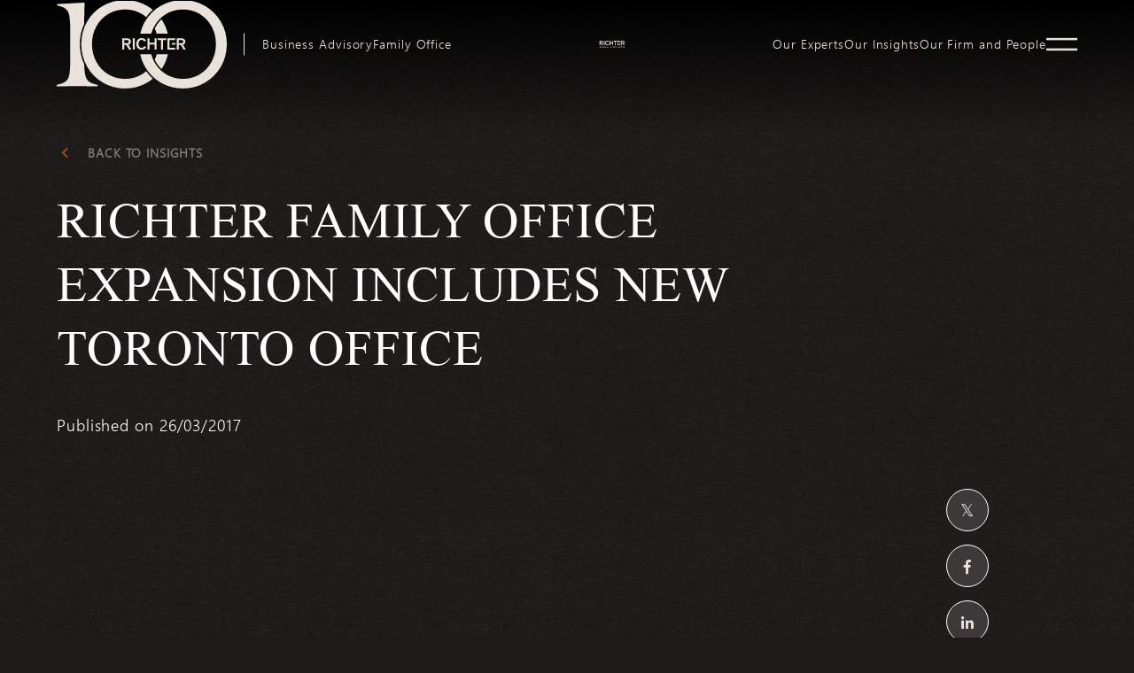

--- FILE ---
content_type: text/html; charset=UTF-8
request_url: https://www.richter.ca/our-insights/richter-family-office-expansion-includes-new-toronto-office/
body_size: 16616
content:
<!DOCTYPE html>
<html lang="en-US" class="no-js">

<head> <script type="text/javascript">
/* <![CDATA[ */
var gform;gform||(document.addEventListener("gform_main_scripts_loaded",function(){gform.scriptsLoaded=!0}),document.addEventListener("gform/theme/scripts_loaded",function(){gform.themeScriptsLoaded=!0}),window.addEventListener("DOMContentLoaded",function(){gform.domLoaded=!0}),gform={domLoaded:!1,scriptsLoaded:!1,themeScriptsLoaded:!1,isFormEditor:()=>"function"==typeof InitializeEditor,callIfLoaded:function(o){return!(!gform.domLoaded||!gform.scriptsLoaded||!gform.themeScriptsLoaded&&!gform.isFormEditor()||(gform.isFormEditor()&&console.warn("The use of gform.initializeOnLoaded() is deprecated in the form editor context and will be removed in Gravity Forms 3.1."),o(),0))},initializeOnLoaded:function(o){gform.callIfLoaded(o)||(document.addEventListener("gform_main_scripts_loaded",()=>{gform.scriptsLoaded=!0,gform.callIfLoaded(o)}),document.addEventListener("gform/theme/scripts_loaded",()=>{gform.themeScriptsLoaded=!0,gform.callIfLoaded(o)}),window.addEventListener("DOMContentLoaded",()=>{gform.domLoaded=!0,gform.callIfLoaded(o)}))},hooks:{action:{},filter:{}},addAction:function(o,r,e,t){gform.addHook("action",o,r,e,t)},addFilter:function(o,r,e,t){gform.addHook("filter",o,r,e,t)},doAction:function(o){gform.doHook("action",o,arguments)},applyFilters:function(o){return gform.doHook("filter",o,arguments)},removeAction:function(o,r){gform.removeHook("action",o,r)},removeFilter:function(o,r,e){gform.removeHook("filter",o,r,e)},addHook:function(o,r,e,t,n){null==gform.hooks[o][r]&&(gform.hooks[o][r]=[]);var d=gform.hooks[o][r];null==n&&(n=r+"_"+d.length),gform.hooks[o][r].push({tag:n,callable:e,priority:t=null==t?10:t})},doHook:function(r,o,e){var t;if(e=Array.prototype.slice.call(e,1),null!=gform.hooks[r][o]&&((o=gform.hooks[r][o]).sort(function(o,r){return o.priority-r.priority}),o.forEach(function(o){"function"!=typeof(t=o.callable)&&(t=window[t]),"action"==r?t.apply(null,e):e[0]=t.apply(null,e)})),"filter"==r)return e[0]},removeHook:function(o,r,t,n){var e;null!=gform.hooks[o][r]&&(e=(e=gform.hooks[o][r]).filter(function(o,r,e){return!!(null!=n&&n!=o.tag||null!=t&&t!=o.priority)}),gform.hooks[o][r]=e)}});
/* ]]> */
</script>

    <!-- Google Tag Manager -->
    <script>
        (function(w, d, s, l, i) {
            w[l] = w[l] || [];
            w[l].push({
                'gtm.start': new Date().getTime(),
                event: 'gtm.js'
            });
            var f = d.getElementsByTagName(s)[0],
                j = d.createElement(s),
                dl = l != 'dataLayer' ? '&l=' + l : '';
            j.async = true;
            j.src =
                'https://www.googletagmanager.com/gtm.js?id=' + i + dl;
            f.parentNode.insertBefore(j, f);
        })(window, document, 'script', 'dataLayer', 'GTM-NDXTC3H');
    </script>
    <!-- End Google Tag Manager -->

    <!-- Pardot First Party Cookie Tracking -->
    <script>
        piAId = '139301';
        piCId = '';
        piHostname = 'www2.richter.ca';
        (function() {
            function async_load() {
                var s = document.createElement('script');
                s.type = 'text/javascript';
                s.src = ('https:' == document.location.protocol ? 'https://' : 'http://') + piHostname + '/pd.js';
                var c = document.getElementsByTagName('script')[0];
                c.parentNode.insertBefore(s, c);
            }
            if (window.attachEvent) {
                window.attachEvent('onload', async_load);
            } else {
                window.addEventListener('load', async_load, false);
            }
        })();
    </script>

    <meta name="google-site-verification" content="8q99Lr3Am0uJEeN473uPcTiYmz0s0oqA66kwwp0fKWI" />
    <meta name="viewport" content="width=device-width, initial-scale=1, minimum-scale=1.0">
    <meta name="format-detection" content="telephone=no">

    <meta name="apple-touch-fullscreen" content="yes">
    <link rel="profile" href="http://gmpg.org/xfn/11">
    <meta name="mobile-web-app-capable" content="yes">
    <meta name="msvalidate.01" content="8E04858D89C411CC6D402A3E97D771E2" />

    <!-- ****** favicons ****** -->
    <link rel="shortcut icon" href="https://www.richter.ca/wp-content/themes/richter/dist/img/favicon.png?v=2" />
    <link rel="apple-touch-icon-precomposed" sizes="144x144" href="https://www.richter.ca/wp-content/themes/richter/dist/img/favicon-144.png?v=2">
    <link rel="apple-touch-icon-precomposed" sizes="64x64" href="https://www.richter.ca/wp-content/themes/richter/dist/img/favicon-64.png?v=2">
    <link rel="apple-touch-icon-precomposed" sizes="32x32" href="https://www.richter.ca/wp-content/themes/richter/dist/img/favicon-32.png?v=2">

    <!--[if IE 9]>
        <script src="https://cdnjs.cloudflare.com/ajax/libs/livingston-css3-mediaqueries-js/1.0.0/css3-mediaqueries.js"></script>
        <script src="https://www.richter.ca/wp-content/themes/richter/dist/js/html5.js"></script>
        <script src="https://www.richter.ca/wp-content/themes/richter/dist/js/classList.js"></script>
        <style>
            .header__main ul li.menu-item-has-children.hover ul.sub-menu, 
            .header__main ul li.menu-item-has-children:hover ul.sub-menu {
                visibility: visible;
                opacity: 1;
            }
        </style>
    <![endif]-->

    <meta name='robots' content='index, follow, max-image-preview:large, max-snippet:-1, max-video-preview:-1' />
	<style>img:is([sizes="auto" i], [sizes^="auto," i]) { contain-intrinsic-size: 3000px 1500px }</style>
	<link rel="alternate" hreflang="en" href="https://www.richter.ca/our-insights/richter-family-office-expansion-includes-new-toronto-office/" />
<link rel="alternate" hreflang="fr" href="https://www.richter.ca/fr/nos-reflexions/le-bureau-familial-richter-sagrandit-et-ouvre-un-nouveau-bureau-a-toronto/" />
<link rel="alternate" hreflang="x-default" href="https://www.richter.ca/our-insights/richter-family-office-expansion-includes-new-toronto-office/" />

	<!-- This site is optimized with the Yoast SEO plugin v26.7 - https://yoast.com/wordpress/plugins/seo/ -->
	<title>Richter Family Office Expansion Includes New Toronto Office - Richter</title>
	<meta name="description" content="Ultra-high net worth families are increasingly turning to independent wealth managers To better serve ultra-high net worth families, Richter Family Office To better serve ultra-high net worth families, Richter Family Office (RFO) is pleased to be expanding its services and formally opening an office in Toronto." />
	<meta property="og:locale" content="en_US" />
	<meta property="og:type" content="article" />
	<meta property="og:title" content="Richter Family Office Expansion Includes New Toronto Office - Richter" />
	<meta property="og:description" content="Ultra-high net worth families are increasingly turning to independent wealth managers To better serve ultra-high net worth families, Richter Family Office To better serve ultra-high net worth families, Richter Family Office (RFO) is pleased to be expanding its services and formally opening an office in Toronto." />
	<meta property="og:url" content="https://www.www.richter.ca/our-insights/richter-family-office-expansion-includes-new-toronto-office/" />
	<meta property="og:site_name" content="Richter" />
	<meta property="article:publisher" content="https://www.facebook.com/Richtercanada/" />
	<meta property="article:modified_time" content="2023-12-13T18:04:34+00:00" />
	<meta property="og:image" content="https://richterca.tor1.digitaloceanspaces.com/wp-content/uploads/2018/08/share-og.jpg" />
	<meta property="og:image:width" content="1920" />
	<meta property="og:image:height" content="1008" />
	<meta property="og:image:type" content="image/jpeg" />
	<meta name="twitter:card" content="summary_large_image" />
	<meta name="twitter:site" content="@richtercanada" />
	<meta name="twitter:label1" content="Est. reading time" />
	<meta name="twitter:data1" content="3 minutes" />
	<script type="application/ld+json" class="yoast-schema-graph">{"@context":"https://schema.org","@graph":[{"@type":"WebPage","@id":"https://www.www.richter.ca/our-insights/richter-family-office-expansion-includes-new-toronto-office/","url":"https://www.www.richter.ca/our-insights/richter-family-office-expansion-includes-new-toronto-office/","name":"Richter Family Office Expansion Includes New Toronto Office - Richter","isPartOf":{"@id":"https://www.www.richter.ca/#website"},"datePublished":"2017-03-26T14:31:58+00:00","dateModified":"2023-12-13T18:04:34+00:00","description":"Ultra-high net worth families are increasingly turning to independent wealth managers To better serve ultra-high net worth families, Richter Family Office To better serve ultra-high net worth families, Richter Family Office (RFO) is pleased to be expanding its services and formally opening an office in Toronto.","breadcrumb":{"@id":"https://www.www.richter.ca/our-insights/richter-family-office-expansion-includes-new-toronto-office/#breadcrumb"},"inLanguage":"en-US","potentialAction":[{"@type":"ReadAction","target":["https://www.www.richter.ca/our-insights/richter-family-office-expansion-includes-new-toronto-office/"]}]},{"@type":"BreadcrumbList","@id":"https://www.www.richter.ca/our-insights/richter-family-office-expansion-includes-new-toronto-office/#breadcrumb","itemListElement":[{"@type":"ListItem","position":1,"name":"Richter","item":"https://www.richter.ca/"},{"@type":"ListItem","position":2,"name":"Insights","item":"https://www.www.richter.ca/fr/nos-reflexions/"},{"@type":"ListItem","position":3,"name":"Richter Family Office Expansion Includes New Toronto Office"}]},{"@type":"WebSite","@id":"https://www.www.richter.ca/#website","url":"https://www.www.richter.ca/","name":"Richter","description":"Evolution of excellence","publisher":{"@id":"https://www.www.richter.ca/#organization"},"potentialAction":[{"@type":"SearchAction","target":{"@type":"EntryPoint","urlTemplate":"https://www.www.richter.ca/?s={search_term_string}"},"query-input":{"@type":"PropertyValueSpecification","valueRequired":true,"valueName":"search_term_string"}}],"inLanguage":"en-US"},{"@type":"Organization","@id":"https://www.www.richter.ca/#organization","name":"Richter","url":"https://www.www.richter.ca/","logo":{"@type":"ImageObject","inLanguage":"en-US","@id":"https://www.www.richter.ca/#/schema/logo/image/","url":"https://www.richter.ca/wp-content/uploads/2018/08/logo.png","contentUrl":"https://www.richter.ca/wp-content/uploads/2018/08/logo.png","width":128,"height":24,"caption":"Richter"},"image":{"@id":"https://www.www.richter.ca/#/schema/logo/image/"},"sameAs":["https://www.facebook.com/Richtercanada/","https://x.com/richtercanada","https://www.instagram.com/richtercanada","https://www.linkedin.com/company/richter/?trk=hb_tab_compy_id_255303"],"address":[{"@type":"PostalAddress","addressLocality":"Montreal, QC, Canada","postalCode":"H3A 0G6","streetAddress":"1981 McGill College, #1100 The Richter Tower"},{"@type":"PostalAddress","addressLocality":"Toronto, ON, Canada","postalCode":"M5J 2T3","streetAddress":"181 Bay St. #3510 Bay Wellington Tower"},{"@type":"PostalAddress","addressLocality":"Chicago, IL, United States","postalCode":"60606","streetAddress":"200 South Wacker, #3100"}],"contactPoint":[{"@type":"ContactPoint","telephone":"+1-514-934-3400","contactType":"Montreal office"},{"@type":"ContactPoint","telephone":"+1-416-488-2345","contactType":"Toronto office"},{"@type":"ContactPoint","telephone":"+1-312-828-0800","contactType":"Chicago office"}]}]}</script>
	<!-- / Yoast SEO plugin. -->


<link rel='dns-prefetch' href='//www.richter.ca' />
<link rel='dns-prefetch' href='//cdnjs.cloudflare.com' />
<link rel='stylesheet' id='wp-block-library-css' href='https://www.richter.ca/wp-includes/css/dist/block-library/style.min.css?ver=6.8.3' type='text/css' media='all' />
<style id='classic-theme-styles-inline-css' type='text/css'>
/*! This file is auto-generated */
.wp-block-button__link{color:#fff;background-color:#32373c;border-radius:9999px;box-shadow:none;text-decoration:none;padding:calc(.667em + 2px) calc(1.333em + 2px);font-size:1.125em}.wp-block-file__button{background:#32373c;color:#fff;text-decoration:none}
</style>
<link rel='stylesheet' id='pardot-css' href='https://www.richter.ca/wp-content/plugins/pardot/build/style-index.css?ver=1719336868' type='text/css' media='all' />
<style id='global-styles-inline-css' type='text/css'>
:root{--wp--preset--aspect-ratio--square: 1;--wp--preset--aspect-ratio--4-3: 4/3;--wp--preset--aspect-ratio--3-4: 3/4;--wp--preset--aspect-ratio--3-2: 3/2;--wp--preset--aspect-ratio--2-3: 2/3;--wp--preset--aspect-ratio--16-9: 16/9;--wp--preset--aspect-ratio--9-16: 9/16;--wp--preset--color--black: #000000;--wp--preset--color--cyan-bluish-gray: #abb8c3;--wp--preset--color--white: #ffffff;--wp--preset--color--pale-pink: #f78da7;--wp--preset--color--vivid-red: #cf2e2e;--wp--preset--color--luminous-vivid-orange: #ff6900;--wp--preset--color--luminous-vivid-amber: #fcb900;--wp--preset--color--light-green-cyan: #7bdcb5;--wp--preset--color--vivid-green-cyan: #00d084;--wp--preset--color--pale-cyan-blue: #8ed1fc;--wp--preset--color--vivid-cyan-blue: #0693e3;--wp--preset--color--vivid-purple: #9b51e0;--wp--preset--gradient--vivid-cyan-blue-to-vivid-purple: linear-gradient(135deg,rgba(6,147,227,1) 0%,rgb(155,81,224) 100%);--wp--preset--gradient--light-green-cyan-to-vivid-green-cyan: linear-gradient(135deg,rgb(122,220,180) 0%,rgb(0,208,130) 100%);--wp--preset--gradient--luminous-vivid-amber-to-luminous-vivid-orange: linear-gradient(135deg,rgba(252,185,0,1) 0%,rgba(255,105,0,1) 100%);--wp--preset--gradient--luminous-vivid-orange-to-vivid-red: linear-gradient(135deg,rgba(255,105,0,1) 0%,rgb(207,46,46) 100%);--wp--preset--gradient--very-light-gray-to-cyan-bluish-gray: linear-gradient(135deg,rgb(238,238,238) 0%,rgb(169,184,195) 100%);--wp--preset--gradient--cool-to-warm-spectrum: linear-gradient(135deg,rgb(74,234,220) 0%,rgb(151,120,209) 20%,rgb(207,42,186) 40%,rgb(238,44,130) 60%,rgb(251,105,98) 80%,rgb(254,248,76) 100%);--wp--preset--gradient--blush-light-purple: linear-gradient(135deg,rgb(255,206,236) 0%,rgb(152,150,240) 100%);--wp--preset--gradient--blush-bordeaux: linear-gradient(135deg,rgb(254,205,165) 0%,rgb(254,45,45) 50%,rgb(107,0,62) 100%);--wp--preset--gradient--luminous-dusk: linear-gradient(135deg,rgb(255,203,112) 0%,rgb(199,81,192) 50%,rgb(65,88,208) 100%);--wp--preset--gradient--pale-ocean: linear-gradient(135deg,rgb(255,245,203) 0%,rgb(182,227,212) 50%,rgb(51,167,181) 100%);--wp--preset--gradient--electric-grass: linear-gradient(135deg,rgb(202,248,128) 0%,rgb(113,206,126) 100%);--wp--preset--gradient--midnight: linear-gradient(135deg,rgb(2,3,129) 0%,rgb(40,116,252) 100%);--wp--preset--font-size--small: 13px;--wp--preset--font-size--medium: 20px;--wp--preset--font-size--large: 36px;--wp--preset--font-size--x-large: 42px;--wp--preset--spacing--20: 0.44rem;--wp--preset--spacing--30: 0.67rem;--wp--preset--spacing--40: 1rem;--wp--preset--spacing--50: 1.5rem;--wp--preset--spacing--60: 2.25rem;--wp--preset--spacing--70: 3.38rem;--wp--preset--spacing--80: 5.06rem;--wp--preset--shadow--natural: 6px 6px 9px rgba(0, 0, 0, 0.2);--wp--preset--shadow--deep: 12px 12px 50px rgba(0, 0, 0, 0.4);--wp--preset--shadow--sharp: 6px 6px 0px rgba(0, 0, 0, 0.2);--wp--preset--shadow--outlined: 6px 6px 0px -3px rgba(255, 255, 255, 1), 6px 6px rgba(0, 0, 0, 1);--wp--preset--shadow--crisp: 6px 6px 0px rgba(0, 0, 0, 1);}:where(.is-layout-flex){gap: 0.5em;}:where(.is-layout-grid){gap: 0.5em;}body .is-layout-flex{display: flex;}.is-layout-flex{flex-wrap: wrap;align-items: center;}.is-layout-flex > :is(*, div){margin: 0;}body .is-layout-grid{display: grid;}.is-layout-grid > :is(*, div){margin: 0;}:where(.wp-block-columns.is-layout-flex){gap: 2em;}:where(.wp-block-columns.is-layout-grid){gap: 2em;}:where(.wp-block-post-template.is-layout-flex){gap: 1.25em;}:where(.wp-block-post-template.is-layout-grid){gap: 1.25em;}.has-black-color{color: var(--wp--preset--color--black) !important;}.has-cyan-bluish-gray-color{color: var(--wp--preset--color--cyan-bluish-gray) !important;}.has-white-color{color: var(--wp--preset--color--white) !important;}.has-pale-pink-color{color: var(--wp--preset--color--pale-pink) !important;}.has-vivid-red-color{color: var(--wp--preset--color--vivid-red) !important;}.has-luminous-vivid-orange-color{color: var(--wp--preset--color--luminous-vivid-orange) !important;}.has-luminous-vivid-amber-color{color: var(--wp--preset--color--luminous-vivid-amber) !important;}.has-light-green-cyan-color{color: var(--wp--preset--color--light-green-cyan) !important;}.has-vivid-green-cyan-color{color: var(--wp--preset--color--vivid-green-cyan) !important;}.has-pale-cyan-blue-color{color: var(--wp--preset--color--pale-cyan-blue) !important;}.has-vivid-cyan-blue-color{color: var(--wp--preset--color--vivid-cyan-blue) !important;}.has-vivid-purple-color{color: var(--wp--preset--color--vivid-purple) !important;}.has-black-background-color{background-color: var(--wp--preset--color--black) !important;}.has-cyan-bluish-gray-background-color{background-color: var(--wp--preset--color--cyan-bluish-gray) !important;}.has-white-background-color{background-color: var(--wp--preset--color--white) !important;}.has-pale-pink-background-color{background-color: var(--wp--preset--color--pale-pink) !important;}.has-vivid-red-background-color{background-color: var(--wp--preset--color--vivid-red) !important;}.has-luminous-vivid-orange-background-color{background-color: var(--wp--preset--color--luminous-vivid-orange) !important;}.has-luminous-vivid-amber-background-color{background-color: var(--wp--preset--color--luminous-vivid-amber) !important;}.has-light-green-cyan-background-color{background-color: var(--wp--preset--color--light-green-cyan) !important;}.has-vivid-green-cyan-background-color{background-color: var(--wp--preset--color--vivid-green-cyan) !important;}.has-pale-cyan-blue-background-color{background-color: var(--wp--preset--color--pale-cyan-blue) !important;}.has-vivid-cyan-blue-background-color{background-color: var(--wp--preset--color--vivid-cyan-blue) !important;}.has-vivid-purple-background-color{background-color: var(--wp--preset--color--vivid-purple) !important;}.has-black-border-color{border-color: var(--wp--preset--color--black) !important;}.has-cyan-bluish-gray-border-color{border-color: var(--wp--preset--color--cyan-bluish-gray) !important;}.has-white-border-color{border-color: var(--wp--preset--color--white) !important;}.has-pale-pink-border-color{border-color: var(--wp--preset--color--pale-pink) !important;}.has-vivid-red-border-color{border-color: var(--wp--preset--color--vivid-red) !important;}.has-luminous-vivid-orange-border-color{border-color: var(--wp--preset--color--luminous-vivid-orange) !important;}.has-luminous-vivid-amber-border-color{border-color: var(--wp--preset--color--luminous-vivid-amber) !important;}.has-light-green-cyan-border-color{border-color: var(--wp--preset--color--light-green-cyan) !important;}.has-vivid-green-cyan-border-color{border-color: var(--wp--preset--color--vivid-green-cyan) !important;}.has-pale-cyan-blue-border-color{border-color: var(--wp--preset--color--pale-cyan-blue) !important;}.has-vivid-cyan-blue-border-color{border-color: var(--wp--preset--color--vivid-cyan-blue) !important;}.has-vivid-purple-border-color{border-color: var(--wp--preset--color--vivid-purple) !important;}.has-vivid-cyan-blue-to-vivid-purple-gradient-background{background: var(--wp--preset--gradient--vivid-cyan-blue-to-vivid-purple) !important;}.has-light-green-cyan-to-vivid-green-cyan-gradient-background{background: var(--wp--preset--gradient--light-green-cyan-to-vivid-green-cyan) !important;}.has-luminous-vivid-amber-to-luminous-vivid-orange-gradient-background{background: var(--wp--preset--gradient--luminous-vivid-amber-to-luminous-vivid-orange) !important;}.has-luminous-vivid-orange-to-vivid-red-gradient-background{background: var(--wp--preset--gradient--luminous-vivid-orange-to-vivid-red) !important;}.has-very-light-gray-to-cyan-bluish-gray-gradient-background{background: var(--wp--preset--gradient--very-light-gray-to-cyan-bluish-gray) !important;}.has-cool-to-warm-spectrum-gradient-background{background: var(--wp--preset--gradient--cool-to-warm-spectrum) !important;}.has-blush-light-purple-gradient-background{background: var(--wp--preset--gradient--blush-light-purple) !important;}.has-blush-bordeaux-gradient-background{background: var(--wp--preset--gradient--blush-bordeaux) !important;}.has-luminous-dusk-gradient-background{background: var(--wp--preset--gradient--luminous-dusk) !important;}.has-pale-ocean-gradient-background{background: var(--wp--preset--gradient--pale-ocean) !important;}.has-electric-grass-gradient-background{background: var(--wp--preset--gradient--electric-grass) !important;}.has-midnight-gradient-background{background: var(--wp--preset--gradient--midnight) !important;}.has-small-font-size{font-size: var(--wp--preset--font-size--small) !important;}.has-medium-font-size{font-size: var(--wp--preset--font-size--medium) !important;}.has-large-font-size{font-size: var(--wp--preset--font-size--large) !important;}.has-x-large-font-size{font-size: var(--wp--preset--font-size--x-large) !important;}
:where(.wp-block-post-template.is-layout-flex){gap: 1.25em;}:where(.wp-block-post-template.is-layout-grid){gap: 1.25em;}
:where(.wp-block-columns.is-layout-flex){gap: 2em;}:where(.wp-block-columns.is-layout-grid){gap: 2em;}
:root :where(.wp-block-pullquote){font-size: 1.5em;line-height: 1.6;}
</style>
<link rel='stylesheet' id='pb-accordion-blocks-style-css' href='https://www.richter.ca/wp-content/plugins/accordion-blocks/build/index.css?ver=1.5.0' type='text/css' media='all' />
<link rel='stylesheet' id='havas-style-css' href='https://www.richter.ca/wp-content/themes/richter/dist/css/styles.css?ver=1.1.11' type='text/css' media='all' />
<link rel='stylesheet' id='havas-style-fancybox-css' href='https://cdnjs.cloudflare.com/ajax/libs/fancybox/3.5.7/jquery.fancybox.min.css?ver=1.0.1' type='text/css' media='all'  integrity="sha384-Q8BgkilbsFGYNNiDqJm69hvDS7NCJWOodvfK/cwTyQD4VQA0qKzuPpvqNER1UC0F" crossorigin="anonymous" />
<link rel='stylesheet' id='richter-form-styles-css' href='https://www.richter.ca/wp-content/themes/richter/dist/css/styles-form.css?ver=1768251355' type='text/css' media='all' />
<link rel='stylesheet' id='wp-pagenavi-css' href='https://www.richter.ca/wp-content/plugins/wp-pagenavi/pagenavi-css.css?ver=2.70' type='text/css' media='all' />
<script type="text/javascript" id="wpml-cookie-js-extra">
/* <![CDATA[ */
var wpml_cookies = {"wp-wpml_current_language":{"value":"en","expires":1,"path":"\/"}};
var wpml_cookies = {"wp-wpml_current_language":{"value":"en","expires":1,"path":"\/"}};
/* ]]> */
</script>
<script type="text/javascript" src="https://www.richter.ca/wp-content/plugins/sitepress-multilingual-cms/res/js/cookies/language-cookie.js?ver=475000" id="wpml-cookie-js" defer="defer" data-wp-strategy="defer"></script>
<script type="text/javascript" src="https://www.richter.ca/wp-includes/js/jquery/jquery.min.js?ver=3.7.1" id="jquery-core-js"></script>
<script type="text/javascript" src="https://www.richter.ca/wp-includes/js/jquery/jquery-migrate.min.js?ver=3.4.1" id="jquery-migrate-js"></script>
<script type="text/javascript" src="https://www.richter.ca/wp-content/themes/richter/dist/js/jquery.matchHeight-min.js?ver=1.0.1" id="havas-matchHeight-js"></script>
<script type="text/javascript" src="https://www.richter.ca/wp-content/themes/richter/dist/js/TweenMax.min.js?ver=1.0.1" id="havas-tweenmax-js"></script>
<script type="text/javascript" integrity="sha384-9ysFU+GMF+8dfTnODlHLPeQz4plB4XIashPE7ZLQRHbtGzkjKdvXnJkwJTkBn9G1" crossorigin="anonymous" src="https://cdnjs.cloudflare.com/ajax/libs/ScrollMagic/2.0.8/ScrollMagic.min.js?ver=1.0.1" id="havas-scrollmagic-js"></script>
<script type="text/javascript" src="https://www.richter.ca/wp-content/themes/richter/dist/js/ScrollToPlugin.min.js?ver=1.0.1" id="havas-scrollTo-js"></script>
<script type="text/javascript" src="https://www.richter.ca/wp-content/themes/richter/dist/js/jquery.mousewheel.min.js?ver=1.0.1" id="havas-mousewheel-js"></script>
<script type="text/javascript" integrity="sha384-UsF5LoPeYgi7iz6XWxTvvlZi1eSavQJu/PzB7t5ihS7gpjgwj6si0XW37NWE+Ryg" crossorigin="anonymous" src="https://cdnjs.cloudflare.com/ajax/libs/ScrollMagic/2.0.8/plugins/animation.gsap.min.js?ver=1.0.1" id="havas-animationgsap-js"></script>
<script type="text/javascript" src="https://www.richter.ca/wp-content/themes/richter/dist/js/slick.min.js?ver=1.0.1" id="havas-slick-js"></script>
<script type="text/javascript" integrity="sha384-A4BG68BtkHl3YQlRrS9bpt+Vkxfshtyu7oMG8tX8ryJ3hTlI0Qmqy0q7ENiF3atq" crossorigin="anonymous" src="https://cdnjs.cloudflare.com/ajax/libs/jquery-autocomplete/1.0.7/jquery.auto-complete.min.js?ver=1.0.1" id="havas-auto-complete-js"></script>
<script type="text/javascript" integrity="sha384-vtH+5pZsjdWxaTWlFSCrWM6i0TIG0HKOqJbPo91LB35dvWpVzuWdJeVoNweP+eoY" crossorigin="anonymous" src="https://cdnjs.cloudflare.com/ajax/libs/jquery.isotope/3.0.6/isotope.pkgd.min.js" id="havas-masonry-js"></script>
<script type="text/javascript" integrity="sha384-Zm+UU4tdcfAm29vg+MTbfu//q5B/lInMbMCr4T8c9rQFyOv6PlfQYpB5wItcXWe7" crossorigin="anonymous" src="https://cdnjs.cloudflare.com/ajax/libs/fancybox/3.5.7/jquery.fancybox.min.js" id="havas-fancybox-js"></script>
<script type="text/javascript" src="https://www.richter.ca/wp-content/themes/richter/dist/js/packery-mode.pkgd.min.js" id="havas-packery-js"></script>
<link rel="https://api.w.org/" href="https://www.richter.ca/wp-json/" /><link rel="alternate" title="JSON" type="application/json" href="https://www.richter.ca/wp-json/wp/v2/insights/6173" />
<script>
	function expand(param) {
		param.style.display = (param.style.display == "none") ? "block" : "none";
	}
	function read_toggle(id, more, less) {
		el = document.getElementById("readlink" + id);
		el.innerHTML = (el.innerHTML == more) ? less : more;
		expand(document.getElementById("read" + id));
	}
	</script><style type="text/css">

*[id^='readlink'] {
 font-weight: normal;
 color: #333;
 background: #fff;
 padding: 5px;
 border-bottom:  solid ;
 -webkit-box-shadow: none !important;
 box-shadow: none !important;
 -webkit-transition: none !important;
}

*[id^='readlink']:hover {
 font-weight: normal;
 color: #333;
 padding: 5px;
 border-bottom: 1px solid transparent;
}

*[id^='readlink']:focus {
 outline: none;
 color: #333;
}

</style>

    <noscript>
        <style>
            /* Display the search bar if no JS */
            .header__main__search {
                overflow: visible
            }

            .search__trigger {
                display: none
            }
        </style>
    </noscript>
</head>

<body data-lang="en_US" data-single="insights" class="wp-singular insights-template-default single single-insights postid-6173 wp-theme-richter">
        <a href="#richter-content" tabindex="1" data-focus="content" class="skip show-on-focus">Skip to main content</a>

    <!-- Google Tag Manager (noscript) -->
    <noscript><iframe src="https://www.googletagmanager.com/ns.html?id=GTM-NDXTC3H" height="0" width="0" style="display:none;visibility:hidden"></iframe></noscript>
    <!-- End Google Tag Manager (noscript) -->
    <!-- <script>document.body.classList.add('fade');</script> -->
    <div class="rt-container clearfix">
        <header id="main-header" class="header has-shadow is-fixed">
            <div class="header__main ">
                <div class="header__main--searchbg"></div>
                <div class="wrapper">
                    <a class="logo-100" href="https://www.richter.ca/our-firm-and-people/">
                        <img src="/wp-content/themes/richter/dist/img/Richter_2025_Logo_100th_RGB_Ivory.svg" alt="">
                    </a>
                    <a class="richter-logo mobile" href="https://www.richter.ca">
                        <img src="/wp-content/themes/richter/dist/img/richter-logo-en.svg" alt="">
                    </a>
                    <nav role="navigation" class="header__main__nav clearfix" aria-label="Main Menu">
                        <style>
                            .main-logo > a {
                                background-image: url("https://richterca.tor1.digitaloceanspaces.com/wp-content/uploads/2026/01/richter-50-en-yvori-1.svg");
                            }
                        </style>
                                                    <ul class="clearfix" role="menubar">
                                <li role="menuitem" id="menu-item-18848" class="menu-item-bus-adv menu-first-item menu-item menu-item-type-post_type menu-item-object-page menu-item-18848"><a href="https://www.richter.ca/business-advisory/" class="main-menu-item">Business Advisory</a></li>
<li role="menuitem" id="menu-item-18847" class="menu-item-fam-off menu-item menu-item-type-post_type menu-item-object-page menu-item-18847"><a href="https://www.richter.ca/richter-family-office/" class="main-menu-item">Family Office</a></li>
<li role="menuitem" id="menu-item-20127" class="main-logo nav menu-item menu-item-type-custom menu-item-object-custom menu-item-20127"><a href="/" class="main-menu-item">logo</a></li>
<li role="menuitem" id="menu-item-312" class="menu-item menu-item-type-post_type menu-item-object-page menu-item-312"><a href="https://www.richter.ca/our-experts/" class="main-menu-item">Our Experts</a></li>
<li role="menuitem" id="menu-item-24434" class="menu-item-ins menu-item menu-item-type-custom menu-item-object-custom menu-item-24434"><a href="https://www.richter.ca/our-insights/" class="main-menu-item">Our Insights</a></li>
<li role="menuitem" id="menu-item-18972" class="menu-item menu-item-type-post_type menu-item-object-page menu-item-18972"><a href="https://www.richter.ca/our-firm-and-people/" class="main-menu-item">Our Firm and People</a></li>
<li role="menuitem" id="menu-item-30071" class="burger separator menu-item menu-item-type-custom menu-item-object-custom menu-item-30071"><a href="#" class="main-menu-item">separator</a></li>
<li role="menuitem" id="menu-item-30048" class="burger smaller menu-item menu-item-type-post_type menu-item-object-page menu-item-30048"><a href="https://www.richter.ca/careers/" class="main-menu-item">Careers</a></li>
<li role="menuitem" id="menu-item-30047" class="burger smaller menu-item menu-item-type-post_type menu-item-object-page menu-item-30047"><a href="https://www.richter.ca/insolvencycase/" class="main-menu-item">Insolvency Cases</a></li>
<li role="menuitem" id="menu-item-30049" class="burger smaller menu-item menu-item-type-custom menu-item-object-custom menu-item-30049"><a target="_blank" href="https://richter.my.site.com/richterapp/s/" class="main-menu-item">Richter App &#8211; Login</a></li>
                            </ul>
                                            </nav>
<!--                    <div class="header__main__search">-->
<!--                        --><!--                    </div>-->
                    <div id="mobile-langswitch" class="mobile-menu-lang">
                        <a class="lang-switch-url" href="https://www.richter.ca/fr/nos-reflexions/le-bureau-familial-richter-sagrandit-et-ouvre-un-nouveau-bureau-a-toronto/">Français</a>                    </div>
                    <a class="burger-toggle" href="#">
                        <img src="/wp-content/themes/richter/dist/img/hamburger.svg" alt="">
                    </a>
                </div>
            </div>
            <div class="burger-menu">
                <div class="top-nav">
                    <div class="wrapper">
                        <a class="logo-100" href="https://www.richter.ca/our-firm-and-people/">
                            <img src="/wp-content/themes/richter/dist/img/Richter_2025_Logo_100th_RGB_Black.svg" alt="">
                        </a>
                        <a class="richter-logo" href="https://www.richter.ca">
                            <img src="https://richterca.tor1.digitaloceanspaces.com/wp-content/uploads/2026/01/richter-50-en-black-1.svg" alt="">
                        </a>
                        <a class="burger-toggle" href="#">
                            <img src="/wp-content/themes/richter/dist/img/close.svg" alt="">
                        </a>
                    </div>
                </div>

                
                <div class="menu-wrapper wrapper">
                    <nav class="menu-content">
                        <div class="main-menu">
                                                            <div class="link" data-group="18848">
                                    <a href="https://www.richter.ca/business-advisory/" target="" class="menu-item-bus-adv menu-first-item">Business Advisory</a>
                                                                            <div class="sub-menu-mobile">
                                                                                            <a href="https://www.richter.ca/business-advisory/business-strategy-strategic-growth/" target="">Business Strategy &#038; Strategic Growth</a>
                                                                                            <a href="https://www.richter.ca/business-advisory/business-valuation/" target="">Business Valuation</a>
                                                                                            <a href="https://www.richter.ca/business-advisory/transaction-advisory-services/" target="">Transaction Advisory Services</a>
                                                                                            <a href="https://www.richter.ca/business-advisory/litigation-support-and-dispute-resolution/" target="">Litigation Support and Dispute Resolution</a>
                                                                                            <a href="https://www.richter.ca/business-advisory/tax/" target="">Tax</a>
                                                                                            <a href="https://www.richter.ca/business-advisory/fraud-risk-management/" target="">Fraud Risk Management</a>
                                                                                            <a href="https://www.richter.ca/business-advisory/audit-and-assurance-services/" target="">Audit and Assurance Services</a>
                                                                                            <a href="https://www.richter.ca/business-advisory/first-nations-and-indigenous-advisory/" target="">First Nations and Indigenous Advisory</a>
                                                                                            <a href="https://www.richter.ca/business-advisory/transition-and-succession-planning/" target="">Transition and Succession Planning</a>
                                                                                            <a href="https://www.richter.ca/business-advisory/human-capital-services/" target="">Human Capital Services</a>
                                                                                            <a href="https://www.richter.ca/business-advisory/cybersecurity/" target="">Cybersecurity</a>
                                                                                            <a href="https://www.richter.ca/business-advisory/real-estate-advisory/" target="">Real Estate Advisory</a>
                                                                                            <a href="https://www.richter.ca/business-advisory/crisis-management-restructuring/" target="">Crisis Management &#038; Restructuring</a>
                                                                                            <a href="https://www.richter.ca/business-advisory/risk-management-advisory/" target="">Risk Management Advisory</a>
                                                                                            <a href="https://www.richter.ca/business-advisory/digital-transformation/" target="">Digital Transformation</a>
                                                                                            <a href="https://www.richter.ca/business-advisory/compensation-advisory/" target="">Compensation Advisory</a>
                                                                                    </div>
                                                                    </div>
                                                            <div class="link" data-group="18847">
                                    <a href="https://www.richter.ca/richter-family-office/" target="" class="menu-item-fam-off">Family Office</a>
                                                                            <div class="sub-menu-mobile">
                                                                                            <a href="https://www.richter.ca/richter-family-office/creating-and-managing-your-wealth/" target="">Creating and Managing Your Wealth</a>
                                                                                            <a href="https://www.richter.ca/richter-family-office/giving-back-to-the-community-philanthropy/" target="">Giving Back to The Community – Philanthropy</a>
                                                                                            <a href="https://www.richter.ca/richter-family-office/running-your-family-office/" target="">Running Your Family Office</a>
                                                                                            <a href="https://www.richter.ca/richter-family-office/richters-financial-literacy-program/" target="">Richter’s Financial Literacy Program</a>
                                                                                            <a href="https://www.richter.ca/richter-family-office/navigating-family-dynamics-governance/" target="">Navigating Family Dynamics – Governance</a>
                                                                                            <a href="https://www.richter.ca/richter-family-office/estate-and-tax-planning-to-protect-your-legacy/" target="">Estate and Tax Planning to Protect Your Legacy</a>
                                                                                            <a href="https://www.richter.ca/richter-family-office/keeping-your-family-safe/" target="">Keeping Your Family Safe</a>
                                                                                            <a href="https://www.richter.ca/richter-family-office/richter-guardian/" target="">Richter Guardian</a>
                                                                                            <a href="https://www.richter.ca/richter-family-office/real-estate-capital/" target="">Real Estate Capital</a>
                                                                                    </div>
                                                                    </div>
                                                            <div class="link" data-group="312">
                                    <a href="https://www.richter.ca/our-experts/" target="" class="">Our Experts</a>
                                                                    </div>
                                                            <div class="link" data-group="24434">
                                    <a href="https://www.richter.ca/our-insights/" target="" class="menu-item-ins">Our Insights</a>
                                                                            <div class="sub-menu-mobile">
                                                                                            <a href="https://www.richter.ca/our-insights/" target="">Our Articles</a>
                                                                                            <a href="https://www.richter.ca/events/" target="">Our Events</a>
                                                                                    </div>
                                                                    </div>
                                                            <div class="link" data-group="18972">
                                    <a href="https://www.richter.ca/our-firm-and-people/" target="" class="">Our Firm and People</a>
                                                                    </div>
                                                            <div class="link" data-group="30071">
                                    <a href="#" target="" class="burger separator">separator</a>
                                                                    </div>
                                                            <div class="link" data-group="30048">
                                    <a href="https://www.richter.ca/careers/" target="" class="burger smaller">Careers</a>
                                                                    </div>
                                                            <div class="link" data-group="30047">
                                    <a href="https://www.richter.ca/insolvencycase/" target="" class="burger smaller">Insolvency Cases</a>
                                                                    </div>
                                                            <div class="link" data-group="30049">
                                    <a href="https://richter.my.site.com/richterapp/s/" target="_blank" class="burger smaller">Richter App - Login</a>
                                                                    </div>
                                                        <div class="social-links">
                                <a rel="noreferrer" aria-label="Linkedin" class="footer-social-item" target="_blank" href="http://www.linkedin.com/company/richter?trk=hb_tab_compy_id_255303"><svg class="w-[2.4rem] h-[2.4rem] style-svg fill-current transition replaced-svg svg-replaced-2" xml:space="preserve" style="enable-background:new 0 0 24 24;" viewBox="0 0 24 24" y="0px" x="0px" xmlns:xlink="http://www.w3.org/1999/xlink" xmlns="http://www.w3.org/2000/svg" id="Layer_1" version="1.1">
<g transform="translate(0 0)" id="Group_5694">
	<path d="M2.1,6.9h4.3v13.7H2.1V6.9z M4.2,0.1c1.4,0,2.5,1.1,2.5,2.5S5.6,5,4.2,5S1.7,3.9,1.7,2.6S2.8,0.1,4.2,0.1   C4.2,0.1,4.2,0.1,4.2,0.1 M9,20.6h4.3v-6.8c0-1.8,0.3-3.5,2.6-3.5c2.2,0,2.2,2,2.2,3.6v6.7h4.3v-7.5c0-3.7-0.8-6.5-5.1-6.5   c-1.6-0.1-3.2,0.8-4,2.2h-0.1V6.9H9L9,20.6z" id="Path_89"></path>
</g>
</svg></a>                                <a rel="noreferrer" aria-label="Facebook" class="footer-social-item" target="_blank" href="http://www.facebook.com/pages/Richter/86042934738">                                <svg xml:space="preserve" style="enable-background:new 0 0 24 24;" viewBox="0 0 24 24" y="0px" x="0px" xmlns:xlink="http://www.w3.org/1999/xlink" xmlns="http://www.w3.org/2000/svg" id="Layer_1" version="1.1">
<path d="M14.2,0.1C10.6,0.1,9,1.7,9,4.7v3.2H6.5V12H9v11.9h4.8v-12h3.3l0.4-4h-3.7V5.6c0-0.9,0.2-1.3,1.1-1.3h2.6V0.1L14.2,0.1  L14.2,0.1z"></path>
</svg></a>                                <a rel="noreferrer" aria-label="Instagram" class="footer-social-item" target="_blank" href="https://www.instagram.com/richtercanada/">                                    <svg xml:space="preserve" style="enable-background:new 0 0 24 24;" viewBox="0 0 24 24" height="24px" width="24px" y="0px" x="0px" xmlns:xlink="http://www.w3.org/1999/xlink" xmlns="http://www.w3.org/2000/svg" id="Layer_1" version="1.1">
                                    <path d="M12,6.5c-3.1,0-5.6,2.5-5.6,5.6s2.5,5.6,5.6,5.6s5.6-2.5,5.6-5.6S15.1,6.5,12,6.5z M12,15.7c-2,0-3.6-1.6-3.6-3.6  S10,8.4,12,8.4s3.6,1.6,3.6,3.6S14,15.7,12,15.7L12,15.7z M19.1,6.2c0,0.7-0.6,1.3-1.3,1.3c-0.7,0-1.3-0.6-1.3-1.3s0.6-1.3,1.3-1.3  S19.1,5.5,19.1,6.2z M22.8,7.6C22.7,5.8,22.3,4.3,21,3c-1.3-1.3-2.8-1.7-4.6-1.8c-1.8-0.1-7.2-0.1-9,0C5.8,1.3,4.2,1.7,3,3  S1.3,5.8,1.2,7.5c-0.1,1.8-0.1,7.2,0,9c0.1,1.7,0.5,3.3,1.8,4.6s2.8,1.7,4.6,1.8c1.8,0.1,7.2,0.1,9,0c1.7-0.1,3.3-0.5,4.6-1.8  c1.3-1.3,1.7-2.8,1.8-4.6C22.9,14.7,22.9,9.3,22.8,7.6L22.8,7.6z M20.5,18.4c-0.4,1-1.1,1.7-2.1,2.1c-1.4,0.6-4.8,0.4-6.4,0.4  s-5,0.1-6.4-0.4c-1-0.4-1.7-1.1-2.1-2.1C3,17,3.1,13.6,3.1,12S3,7.1,3.5,5.6c0.4-1,1.1-1.7,2.1-2.1C7,3,10.4,3.1,12,3.1  s5-0.1,6.4,0.4c1,0.4,1.7,1.1,2.1,2.1c0.6,1.4,0.4,4.8,0.4,6.4S21,17,20.5,18.4z"></path>
                                    </svg></a>                                                            </div>
                            <div class="legal-links">
                                                                    <a href="https://www.richter.ca/contact/" target="">Contact</a>
                                                                <a aria-label="Français" class="lang-switch-url" href="https://www.richter.ca/fr/nos-reflexions/le-bureau-familial-richter-sagrandit-et-ouvre-un-nouveau-bureau-a-toronto/">FR</a>                            </div>
                        </div>
                        <div class="sub-menu" data-active-group="18848">
                                                            <div class="group active" data-group="18848">
                                    <div class="items">
                                                                                    <a href="https://www.richter.ca/business-advisory/business-strategy-strategic-growth/" target="">Business Strategy &#038; Strategic Growth</a>
                                                                                    <a href="https://www.richter.ca/business-advisory/business-valuation/" target="">Business Valuation</a>
                                                                                    <a href="https://www.richter.ca/business-advisory/transaction-advisory-services/" target="">Transaction Advisory Services</a>
                                                                                    <a href="https://www.richter.ca/business-advisory/litigation-support-and-dispute-resolution/" target="">Litigation Support and Dispute Resolution</a>
                                                                                    <a href="https://www.richter.ca/business-advisory/tax/" target="">Tax</a>
                                                                                    <a href="https://www.richter.ca/business-advisory/fraud-risk-management/" target="">Fraud Risk Management</a>
                                                                                    <a href="https://www.richter.ca/business-advisory/audit-and-assurance-services/" target="">Audit and Assurance Services</a>
                                                                                    <a href="https://www.richter.ca/business-advisory/first-nations-and-indigenous-advisory/" target="">First Nations and Indigenous Advisory</a>
                                                                                    <a href="https://www.richter.ca/business-advisory/transition-and-succession-planning/" target="">Transition and Succession Planning</a>
                                                                                    <a href="https://www.richter.ca/business-advisory/human-capital-services/" target="">Human Capital Services</a>
                                                                                    <a href="https://www.richter.ca/business-advisory/cybersecurity/" target="">Cybersecurity</a>
                                                                                    <a href="https://www.richter.ca/business-advisory/real-estate-advisory/" target="">Real Estate Advisory</a>
                                                                                    <a href="https://www.richter.ca/business-advisory/crisis-management-restructuring/" target="">Crisis Management &#038; Restructuring</a>
                                                                                    <a href="https://www.richter.ca/business-advisory/risk-management-advisory/" target="">Risk Management Advisory</a>
                                                                                    <a href="https://www.richter.ca/business-advisory/digital-transformation/" target="">Digital Transformation</a>
                                                                                    <a href="https://www.richter.ca/business-advisory/compensation-advisory/" target="">Compensation Advisory</a>
                                                                            </div>
                                                                    </div>
                                                            <div class="group " data-group="18847">
                                    <div class="items">
                                                                                    <a href="https://www.richter.ca/richter-family-office/creating-and-managing-your-wealth/" target="">Creating and Managing Your Wealth</a>
                                                                                    <a href="https://www.richter.ca/richter-family-office/giving-back-to-the-community-philanthropy/" target="">Giving Back to The Community – Philanthropy</a>
                                                                                    <a href="https://www.richter.ca/richter-family-office/running-your-family-office/" target="">Running Your Family Office</a>
                                                                                    <a href="https://www.richter.ca/richter-family-office/richters-financial-literacy-program/" target="">Richter’s Financial Literacy Program</a>
                                                                                    <a href="https://www.richter.ca/richter-family-office/navigating-family-dynamics-governance/" target="">Navigating Family Dynamics – Governance</a>
                                                                                    <a href="https://www.richter.ca/richter-family-office/estate-and-tax-planning-to-protect-your-legacy/" target="">Estate and Tax Planning to Protect Your Legacy</a>
                                                                                    <a href="https://www.richter.ca/richter-family-office/keeping-your-family-safe/" target="">Keeping Your Family Safe</a>
                                                                                    <a href="https://www.richter.ca/richter-family-office/richter-guardian/" target="">Richter Guardian</a>
                                                                                    <a href="https://www.richter.ca/richter-family-office/real-estate-capital/" target="">Real Estate Capital</a>
                                                                            </div>
                                                                    </div>
                                                            <div class="group " data-group="24434">
                                    <div class="items">
                                                                                    <a href="https://www.richter.ca/our-insights/" target="">Our Articles</a>
                                                                                    <a href="https://www.richter.ca/events/" target="">Our Events</a>
                                                                            </div>
                                                                    </div>
                            
                            <div class="social-links">
                                <a rel="noreferrer" aria-label="Linkedin" class="footer-social-item" target="_blank" href="http://www.linkedin.com/company/richter?trk=hb_tab_compy_id_255303"><svg class="w-[2.4rem] h-[2.4rem] style-svg fill-current transition replaced-svg svg-replaced-2" xml:space="preserve" style="enable-background:new 0 0 24 24;" viewBox="0 0 24 24" y="0px" x="0px" xmlns:xlink="http://www.w3.org/1999/xlink" xmlns="http://www.w3.org/2000/svg" id="Layer_1" version="1.1">
<g transform="translate(0 0)" id="Group_5694">
	<path d="M2.1,6.9h4.3v13.7H2.1V6.9z M4.2,0.1c1.4,0,2.5,1.1,2.5,2.5S5.6,5,4.2,5S1.7,3.9,1.7,2.6S2.8,0.1,4.2,0.1   C4.2,0.1,4.2,0.1,4.2,0.1 M9,20.6h4.3v-6.8c0-1.8,0.3-3.5,2.6-3.5c2.2,0,2.2,2,2.2,3.6v6.7h4.3v-7.5c0-3.7-0.8-6.5-5.1-6.5   c-1.6-0.1-3.2,0.8-4,2.2h-0.1V6.9H9L9,20.6z" id="Path_89"></path>
</g>
</svg></a>                                <a rel="noreferrer" aria-label="Facebook" class="footer-social-item" target="_blank" href="http://www.facebook.com/pages/Richter/86042934738">
                                <svg xml:space="preserve" style="enable-background:new 0 0 24 24;" viewBox="0 0 24 24" y="0px" x="0px" xmlns:xlink="http://www.w3.org/1999/xlink" xmlns="http://www.w3.org/2000/svg" id="Layer_1" version="1.1">
<path d="M14.2,0.1C10.6,0.1,9,1.7,9,4.7v3.2H6.5V12H9v11.9h4.8v-12h3.3l0.4-4h-3.7V5.6c0-0.9,0.2-1.3,1.1-1.3h2.6V0.1L14.2,0.1  L14.2,0.1z"></path>
</svg>
                                </a>                                <a rel="noreferrer" aria-label="Instagram" class="footer-social-item" target="_blank" href="https://www.instagram.com/richtercanada/"><svg xml:space="preserve" style="enable-background:new 0 0 24 24;" viewBox="0 0 24 24" height="24px" width="24px" y="0px" x="0px" xmlns:xlink="http://www.w3.org/1999/xlink" xmlns="http://www.w3.org/2000/svg" id="Layer_1" version="1.1">
                                    <path d="M12,6.5c-3.1,0-5.6,2.5-5.6,5.6s2.5,5.6,5.6,5.6s5.6-2.5,5.6-5.6S15.1,6.5,12,6.5z M12,15.7c-2,0-3.6-1.6-3.6-3.6  S10,8.4,12,8.4s3.6,1.6,3.6,3.6S14,15.7,12,15.7L12,15.7z M19.1,6.2c0,0.7-0.6,1.3-1.3,1.3c-0.7,0-1.3-0.6-1.3-1.3s0.6-1.3,1.3-1.3  S19.1,5.5,19.1,6.2z M22.8,7.6C22.7,5.8,22.3,4.3,21,3c-1.3-1.3-2.8-1.7-4.6-1.8c-1.8-0.1-7.2-0.1-9,0C5.8,1.3,4.2,1.7,3,3  S1.3,5.8,1.2,7.5c-0.1,1.8-0.1,7.2,0,9c0.1,1.7,0.5,3.3,1.8,4.6s2.8,1.7,4.6,1.8c1.8,0.1,7.2,0.1,9,0c1.7-0.1,3.3-0.5,4.6-1.8  c1.3-1.3,1.7-2.8,1.8-4.6C22.9,14.7,22.9,9.3,22.8,7.6L22.8,7.6z M20.5,18.4c-0.4,1-1.1,1.7-2.1,2.1c-1.4,0.6-4.8,0.4-6.4,0.4  s-5,0.1-6.4-0.4c-1-0.4-1.7-1.1-2.1-2.1C3,17,3.1,13.6,3.1,12S3,7.1,3.5,5.6c0.4-1,1.1-1.7,2.1-2.1C7,3,10.4,3.1,12,3.1  s5-0.1,6.4,0.4c1,0.4,1.7,1.1,2.1,2.1c0.6,1.4,0.4,4.8,0.4,6.4S21,17,20.5,18.4z"></path>
                                    </svg></a>                                                            </div>
                            <div class="legal-links">
                                                                <a href="https://www.richter.ca/contact/" target="">Contact</a>
                                                                <a aria-label="Français" class="lang-switch-url" href="https://www.richter.ca/fr/nos-reflexions/le-bureau-familial-richter-sagrandit-et-ouvre-un-nouveau-bureau-a-toronto/">FR</a>                            </div>
                        </div>
                    </nav>
                </div>
            </div>
        </header>
        <div id="scrollUpBtn">
            <svg fill="#E9E2DA" viewBox="0 0 24 24" xmlns="http://www.w3.org/2000/svg"><g id="SVGRepo_bgCarrier" stroke-width="0"></g><g id="SVGRepo_tracerCarrier" stroke-linecap="round" stroke-linejoin="round"></g><g id="SVGRepo_iconCarrier"><path d="M11.293,1.293a1,1,0,0,1,.325-.216.986.986,0,0,1,.764,0,1,1,0,0,1,.325.216l8,8a1,1,0,0,1-1.414,1.414L13,4.414V22a1,1,0,0,1-2,0V4.414L4.707,10.707A1,1,0,0,1,3.293,9.293Z"></path></g></svg>
        </div>
        <div class="site-content" id="richter-content">
            <main>
                <div id="barba-wrapper" class="desktop-content">
        <div class="content">
        <div class="single-default insights">
            <div class="wrapper">
                <nav aria-label="Back to Insights"><a class="arrow-b" href="https://www.richter.ca/our-insights/">Back to Insights</a></nav>
                <div class="single-default__bl-wysiwyg clearfix">
                    <h1>Richter Family Office Expansion Includes New Toronto Office</h1>
                                                                <div class="date">Published on 26/03/2017</div>
                                    </div>
                <div class="single-default__bl-wysiwyg share-wrapper clearfix">
                    <div class="share-container clearfix">
                        <ul>
                            <li><a aria-label="Share on Twitter" alt="Share on Twitter" class="single-share-twitter" data-title="Richter Family Office Expansion Includes New Toronto Office" href="https://www.richter.ca/our-insights/richter-family-office-expansion-includes-new-toronto-office/"><i class="fab fa-twitter"></i></a></li>
                            <li><a aria-label="Share on Facebook" alt="Share on Facebook" class="single-share-facebook" href="https://www.richter.ca/our-insights/richter-family-office-expansion-includes-new-toronto-office/"><i class="fab fa-facebook-f"></i></a></li>
                            <li><a aria-label="Share on Linkedin" alt="Share on Linkedin" class="single-share-linkedin" href="https://www.richter.ca/our-insights/richter-family-office-expansion-includes-new-toronto-office/"><i class="fab fa-linkedin-in"></i></a></li>
                            <li><a aria-label="Share by email" alt="Share by email" class="single-share-email" href="mailto:?subject=Richter Family Office Expansion Includes New Toronto Office&amp;body=https://www.richter.ca/our-insights/richter-family-office-expansion-includes-new-toronto-office/"><i class="fa fa-envelope" aria-hidden="true"></i></a></li>
                        </ul>
                    </div>
                </div>
            </div>
                            <div class="bl-wysiwyg animaenter wrapper">
                    <h2>Ultra-high net worth families are increasingly turning to independent wealth managers</h2>
<p>To better serve ultra-high net worth families, <a href="https://www.richter.ca/solutions/family-office/" target="_blank" rel="noopener">Richter Family Office</a> (RFO) is pleased to be expanding its services and formally opening an office in Toronto.</p>
<p>As an increasing number of baby boomers are facing retirement, they are seeking independent wealth management advisors to help them transition their companies and capital to their next generations. Aging patriarchs and matriarchs want to ensure their wealth is protected and the in-coming generation of leaders is able to carry on their legacy. “While each family has unique circumstances, challenges and goals, the common thread is that they need advisors they trust to help them preserve what they’ve worked their whole lives to attain; and to help them achieve their objectives, whatever those objectives may be,” says Richter Family Office Partner <a href="https://www.richter.ca/experts/mindy-mayman/" target="_blank" rel="noopener">Mindy Mayman</a>.</p>
<p>Founded in 2000 in Montreal, Richter Family Office has expanded to serve individuals and families across Canada. Its new space will be in Toronto’s Financial District, and will be led by RFO’s Vice President, <a href="https://www.richter.ca/experts/greg-moore/" target="_blank" rel="noopener">Greg Moore</a>. Greg will leverage Richter Family Office’s proven success in Montreal by bringing its unique, independent approach to Toronto families.</p>
<p>“Greg will be working within a growing segment of the market that values having an independent, trusted advisor. He will be part of the team responsible for providing guidance and support to families in the stewardship of their capital and legacy. Greg is an incredibly experienced professional and we are thrilled to have him as part of our team,” says <a href="https://www.richter.ca/experts/danny-ritter/" target="_blank" rel="noopener">Danny Ritter</a>, partner, Richter Family Office.</p>
<h3><strong>About </strong><strong>Richter Family Office</strong><strong> (RFO)  </strong></h3>
<p><a href="https://www.richter.ca/solutions/family-office/" target="_blank" rel="noopener">Richter Family Office</a> consists of wealth management professionals who devise tailored, personalized investment strategies for ultra-high net worth families. By working closely with these families and their professional advisors, they help their clients develop a full understanding of their investment objectives and financial needs. This team is committed to personalized attention and advice which incorporates three core functions: investment strategy, tax and estate planning, and financial account management. RFO has extensive experience dealing with leading financial institutions and investment managers, but has no affiliation to them. RFO has offices in Montreal and Toronto.</p>
<h3><strong>About </strong><a href="https://www.richter.ca/experts/greg-moore/" target="_blank" rel="noopener"><strong>Greg Moore, CFA</strong></a><strong><br />
</strong></h3>
<p>Prior to joining Richter, Greg spent 23 years with the Bank of Nova Scotia within the capital markets and trading group – most recently as head of the bank&#8217;s Institutional Currency Risk Management Team. After an extensive career within the global markets, Greg joined a portfolio management firm in Toronto as both a relationship manager and currency strategist. Greg worked with private and institutional clients in assessing their investment needs and providing them appropriate, discretionary portfolio construction within a unique, multi-asset framework. Greg was also responsible for the successful launch of the firm&#8217;s European initiative which was aimed at developing an investor base within the European family-office and private banking network.</p>
<h3><strong>For more information: </strong></h3>
<p>Janna Petersen<br />
Director Marketing, Richter<br />
<u><a href="mailto:jpetersen@richter.ca">jpetersen@richter.ca</a></u></p>
<p>&nbsp;</p>
                </div>
                                </div>
    </div>


            </div> <!-- barba-wrapper -->
            </main> <!-- barba-container -->
            <footer class="footer" id="main-footer">
                <div class="footer__columns wrapper">
                    <div class="cl backup">
                        <a href="#" class="gobackup">Go back up</a>
                    </div>
                    <div class="cl corporate">
                        <a aria-label="Back to Richter home page" href="https://www.richter.ca" class="logo">
                                                            <img src="https://www.richter.ca/wp-content/themes/richter/dist/img/Richter_2025_Logo_BFO_V_RGB_EN_White.svg">
                                                    </a>
                                                    <p class="llp">&copy; Richter LLP</p>
                            <ul>
                                <li id="menu-item-473" class="menu-item menu-item-type-post_type menu-item-object-page menu-item-473"><a href="https://www.richter.ca/terms-of-use/" class="footer-menu-item">Terms of use</a></li>
<li id="menu-item-472" class="menu-item menu-item-type-post_type menu-item-object-page menu-item-472"><a href="https://www.richter.ca/privacy-policy/" class="footer-menu-item">Privacy and cookies policy</a></li>
<li id="menu-item-6361" class="menu-item menu-item-type-post_type menu-item-object-page menu-item-6361"><a href="https://www.richter.ca/accessibility/" class="footer-menu-item">Accessibility</a></li>
                                                            </ul>
                                            </div>
                                        <div class="cl locations">
                        <ul>
                            <li><a href="https://www.richter.ca/contact/#chicago">Chicago</a></li><li><a href="https://www.richter.ca/contact/#toronto">Toronto</a></li><li><a href="https://www.richter.ca/contact/#montreal">Montreal</a></li>                        </ul>
                    </div>
                    <div class="cl social">
                        <ul>
                            <li><a rel="noreferrer" aria-label="Linkedin" class="footer-social-item" target="_blank" href="http://www.linkedin.com/company/richter?trk=hb_tab_compy_id_255303">Linkedin</a></li>                            <li><a rel="noreferrer" aria-label="Facebook" class="footer-social-item" target="_blank" href="http://www.facebook.com/pages/Richter/86042934738">Facebook</a></li>                            <li><a rel="noreferrer" aria-label="Instagram" class="footer-social-item" target="_blank" href="https://www.instagram.com/richtercanada/">Instagram</a></li>                                                    </ul>
                    </div>
                    <div class="cl newsletter">
                        <h2>Keep me in the loop</h2>
                        
                <div class='gf_browser_chrome gform_wrapper gform_legacy_markup_wrapper gform-theme--no-framework gform_wrapper gform_legacy_markup_wrapper gform-theme--no-framework_original_id_1' data-form-theme='legacy' data-form-index='0' id='gform_wrapper_2144042323' ><form method='post' enctype='multipart/form-data' target='gform_ajax_frame_2144042323' id='gform_2144042323'  action='/our-insights/richter-family-office-expansion-includes-new-toronto-office/' data-formid='1' novalidate>
                        <div class='gform-body gform_body'><ul id='gform_fields_2144042323' class='gform_fields top_label form_sublabel_below description_below validation_below'><li id="field_1_5" class="gfield gfield--type-honeypot gform_validation_container field_sublabel_below gfield--has-description field_description_below field_validation_below gfield_visibility_visible"  ><label class='gfield_label gform-field-label' for='input_2144042323_5'>Comments</label><div class='ginput_container'><input name='input_5' id='input_2144042323_5' type='text' value='' autocomplete='new-password'/></div><div class='gfield_description' id='gfield_description_1_5'>This field is for validation purposes and should be left unchanged.</div></li><li id="field_1_2" class="gfield gfield--type-email gfield_contains_required field_sublabel_below gfield--no-description field_description_below field_validation_below gfield_visibility_visible"  ><label class='gfield_label gform-field-label' for='input_2144042323_2'>Email<span class="gfield_required"><span class="gfield_required gfield_required_asterisk">*</span></span></label><div class='ginput_container ginput_container_email'>
                            <input name='input_2' id='input_2144042323_2' type='email' value='' class='medium'   placeholder='john.sample@email.com' aria-required="true" aria-invalid="false"  />
                        </div></li><li id="field_1_4" class="gfield gfield--type-html gfield_html gfield_html_formatted gfield_no_follows_desc field_sublabel_below gfield--no-description field_description_below field_validation_below gfield_visibility_visible"  >By clicking ‘Submit’, you acknowledge that you are subscribing to our newsletters. You can unsubscribe at any time.</li></ul></div>
        <div class='gform-footer gform_footer top_label'> <input type='submit' id='gform_submit_button_2144042323' class='gform_button button' onclick='gform.submission.handleButtonClick(this);' data-submission-type='submit' value='Submit'  /> <input type='hidden' name='gform_ajax' value='form_id=1&amp;title=&amp;description=&amp;tabindex=0&amp;theme=legacy&amp;hash=187ceb9a0cd3ec5d557c8bc45907ee55' />
            <input type='hidden' class='gform_hidden' name='gform_submission_method' data-js='gform_submission_method_1' value='iframe' />
            <input type='hidden' class='gform_hidden' name='gform_theme' data-js='gform_theme_1' id='gform_theme_1' value='legacy' />
            <input type='hidden' class='gform_hidden' name='gform_style_settings' data-js='gform_style_settings_1' id='gform_style_settings_1' value='' />
            <input type='hidden' class='gform_hidden' name='is_submit_1' value='1' />
            <input type='hidden' class='gform_hidden' name='gform_submit' value='1' />
            
            <input type='hidden' class='gform_hidden' name='gform_currency' data-currency='CAD' value='eFfptsplrice2CRWSwjPEvKWnIosvSPFaKX6W1SDpCWNjNW8lsboh6iE0sHEI96PorQXfgUWAWsukqcvbiLeWSZn+3CtisaP190ANcu9Flk5lfo=' />
            <input type='hidden' class='gform_hidden' name='gform_unique_id' value='' />
            <input type='hidden' class='gform_hidden' name='state_1' value='WyJbXSIsIjg0NGVmYjA0YTg5MjNhNzhiNjI5YjliNzA5YTA1NzkyIl0=' />
            <input type='hidden' autocomplete='off' class='gform_hidden' name='gform_target_page_number_1' id='gform_target_page_number_1' value='0' />
            <input type='hidden' autocomplete='off' class='gform_hidden' name='gform_source_page_number_1' id='gform_source_page_number_1' value='1' />
            <input type='hidden' name='gform_random_id' value='2144042323' /><input type='hidden' name='gform_field_values' value='' />
            
        </div>
                        </form>
                        </div>
		                <iframe style='display:none;width:0px;height:0px;' src='about:blank' name='gform_ajax_frame_2144042323' id='gform_ajax_frame_2144042323' title='This iframe contains the logic required to handle Ajax powered Gravity Forms.'></iframe>
		                <script type="text/javascript">
/* <![CDATA[ */
 gform.initializeOnLoaded( function() {gformInitSpinner( 2144042323, '[data-uri]', true );jQuery('#gform_ajax_frame_2144042323').on('load',function(){var contents = jQuery(this).contents().find('*').html();var is_postback = contents.indexOf('GF_AJAX_POSTBACK') >= 0;if(!is_postback){return;}var form_content = jQuery(this).contents().find('#gform_wrapper_2144042323');var is_confirmation = jQuery(this).contents().find('#gform_confirmation_wrapper_2144042323').length > 0;var is_redirect = contents.indexOf('gformRedirect(){') >= 0;var is_form = form_content.length > 0 && ! is_redirect && ! is_confirmation;var mt = parseInt(jQuery('html').css('margin-top'), 10) + parseInt(jQuery('body').css('margin-top'), 10) + 100;if(is_form){jQuery('#gform_wrapper_2144042323').html(form_content.html());if(form_content.hasClass('gform_validation_error')){jQuery('#gform_wrapper_2144042323').addClass('gform_validation_error');} else {jQuery('#gform_wrapper_2144042323').removeClass('gform_validation_error');}setTimeout( function() { /* delay the scroll by 50 milliseconds to fix a bug in chrome */  }, 50 );if(window['gformInitDatepicker']) {gformInitDatepicker();}if(window['gformInitPriceFields']) {gformInitPriceFields();}var current_page = jQuery('#gform_source_page_number_1').val();gformInitSpinner( 2144042323, '[data-uri]', true );jQuery(document).trigger('gform_page_loaded', [2144042323, current_page]);window['gf_submitting_2144042323'] = false;}else if(!is_redirect){var confirmation_content = jQuery(this).contents().find('.GF_AJAX_POSTBACK').html();if(!confirmation_content){confirmation_content = contents;}jQuery('#gform_wrapper_2144042323').replaceWith(confirmation_content);jQuery(document).trigger('gform_confirmation_loaded', [2144042323]);window['gf_submitting_2144042323'] = false;wp.a11y.speak(jQuery('#gform_confirmation_message_2144042323').text());}else{jQuery('#gform_2144042323').append(contents);if(window['gformRedirect']) {gformRedirect();}}jQuery(document).trigger("gform_pre_post_render", [{ formId: "1", currentPage: "current_page", abort: function() { this.preventDefault(); } }]);        if (event && event.defaultPrevented) {                return;        }        const gformWrapperDiv = document.getElementById( "gform_wrapper_1" );        if ( gformWrapperDiv ) {            const visibilitySpan = document.createElement( "span" );            visibilitySpan.id = "gform_visibility_test_1";            gformWrapperDiv.insertAdjacentElement( "afterend", visibilitySpan );        }        const visibilityTestDiv = document.getElementById( "gform_visibility_test_1" );        let postRenderFired = false;        function triggerPostRender() {            if ( postRenderFired ) {                return;            }            postRenderFired = true;            gform.core.triggerPostRenderEvents( 1, current_page );            if ( visibilityTestDiv ) {                visibilityTestDiv.parentNode.removeChild( visibilityTestDiv );            }        }        function debounce( func, wait, immediate ) {            var timeout;            return function() {                var context = this, args = arguments;                var later = function() {                    timeout = null;                    if ( !immediate ) func.apply( context, args );                };                var callNow = immediate && !timeout;                clearTimeout( timeout );                timeout = setTimeout( later, wait );                if ( callNow ) func.apply( context, args );            };        }        const debouncedTriggerPostRender = debounce( function() {            triggerPostRender();        }, 200 );        if ( visibilityTestDiv && visibilityTestDiv.offsetParent === null ) {            const observer = new MutationObserver( ( mutations ) => {                mutations.forEach( ( mutation ) => {                    if ( mutation.type === 'attributes' && visibilityTestDiv.offsetParent !== null ) {                        debouncedTriggerPostRender();                        observer.disconnect();                    }                });            });            observer.observe( document.body, {                attributes: true,                childList: false,                subtree: true,                attributeFilter: [ 'style', 'class' ],            });        } else {            triggerPostRender();        }    } );} ); 
/* ]]> */
</script>
                    </div>
                </div>
            </footer>
            </div> <!-- end site-content -->
            </div><!-- end .rt-container -->
            <style>
                .wp-block-pb-accordion-item h2.c-accordion__title {
                    font-size: 24px;
                    background-color: #3d3839;
                    padding: 18px;
                    font-family: 'Segoe UI Semilight';
                }
                .wp-block-pb-accordion-item h2.c-accordion__title:after {
                    right: 10px;
                    transform: translateY(-45%);
                    font-size: 40px;
                }
                .fab.fa-twitter::before{
                    content: "𝕏";
                    font-size: 1.2em;
                }
            </style>

            <script>
                document.addEventListener("DOMContentLoaded", function(e) {
                    setTimeout(function() {
                        document.body.classList.remove('fade');
                    }, 200)
                });
                jQuery(document).ready(function($){
                    $('.slickCarouselCustom').each(function() {
                        var $carousel = $(this);

                        console.log("Video-carousel");

                        // Initialisation Slick
                        $carousel.not('.slick-initialized').slick({
                            arrows: true,
                            infinite: false,
                            speed: 500,
                            cssEase: 'cubic-bezier(.3,1,.3,1)',
                            rows: 1,
                            slidesToShow: 3,
                            slidesToScroll: 1,
                            focusOnChange: true,
                            accessibility: true,
                            responsive: [
                                { breakpoint: 1024, settings: { slidesToShow: 2, slidesToScroll: 2 } },
                                { breakpoint: 768,  settings: { slidesToShow: 1, slidesToScroll: 1, centerMode: true, centerPadding: '9%' } }
                            ]
                        });

                        // Focus limité au carousel courant
                        $carousel.on('beforeChange', function(event, slick, currentSlide, nextSlide){
                            setTimeout(function() {
                                $carousel.find('.slick-current a').focus();
                            }, 300);
                        });
                    });
                });
            </script>
            <script type="speculationrules">
{"prefetch":[{"source":"document","where":{"and":[{"href_matches":"\/*"},{"not":{"href_matches":["\/wp-*.php","\/wp-admin\/*","\/wp-content\/uploads\/*","\/wp-content\/*","\/wp-content\/plugins\/*","\/wp-content\/themes\/richter\/*","\/*\\?(.+)"]}},{"not":{"selector_matches":"a[rel~=\"nofollow\"]"}},{"not":{"selector_matches":".no-prefetch, .no-prefetch a"}}]},"eagerness":"conservative"}]}
</script>
<link rel='stylesheet' id='gforms_reset_css-css' href='https://www.richter.ca/wp-content/plugins/gravityforms/legacy/css/formreset.min.css?ver=2.9.26' type='text/css' media='all' />
<link rel='stylesheet' id='gforms_formsmain_css-css' href='https://www.richter.ca/wp-content/plugins/gravityforms/legacy/css/formsmain.min.css?ver=2.9.26' type='text/css' media='all' />
<link rel='stylesheet' id='gforms_ready_class_css-css' href='https://www.richter.ca/wp-content/plugins/gravityforms/legacy/css/readyclass.min.css?ver=2.9.26' type='text/css' media='all' />
<link rel='stylesheet' id='gforms_browsers_css-css' href='https://www.richter.ca/wp-content/plugins/gravityforms/legacy/css/browsers.min.css?ver=2.9.26' type='text/css' media='all' />
<script type="text/javascript" src="https://www.richter.ca/wp-content/plugins/accordion-blocks/js/accordion-blocks.min.js?ver=1.5.0" id="pb-accordion-blocks-frontend-script-js"></script>
<script type="text/javascript" integrity="sha384-W7/HidNgcysTt7v0T8SHY9YhPlsvR98CxsMlhi6MLImQ/xpNb9TC1GTNmLzEEQKK" crossorigin="anonymous" src="https://cdnjs.cloudflare.com/ajax/libs/fitvids/1.2.0/jquery.fitvids.min.js" id="havas-fitvids-js"></script>
<script type="text/javascript" id="havas-script-js-extra">
/* <![CDATA[ */
var WPURLS = {"siteurl":"https:\/\/www.richter.ca","ajaxurl":"https:\/\/www.richter.ca\/wp-admin\/admin-ajax.php?lang=en","siteLang":"en","search_api":"https:\/\/www.richter.ca\/wp-json\/richter\/experts\/search","expertsJson":"https:\/\/www.richter.ca\/wp-content\/uploads\/json\/experts.json","insolvenciesJson_en":"https:\/\/www.richter.ca\/wp-content\/uploads\/json\/insolvencies-en.json","insolvenciesJson_fr":"https:\/\/www.richter.ca\/wp-content\/uploads\/json\/insolvencies-fr.json","rfo":"https:\/\/www.richter.ca\/richter-family-office\/","busadv":"https:\/\/www.richter.ca\/business-advisory\/"};
/* ]]> */
</script>
<script type="text/javascript" src="https://www.richter.ca/wp-content/themes/richter/dist/js/global.js?ver=1.0.8" id="havas-script-js"></script>
<script type="text/javascript" src="https://www.richter.ca/wp-includes/js/dist/dom-ready.min.js?ver=f77871ff7694fffea381" id="wp-dom-ready-js"></script>
<script type="text/javascript" src="https://www.richter.ca/wp-includes/js/dist/hooks.min.js?ver=4d63a3d491d11ffd8ac6" id="wp-hooks-js"></script>
<script type="text/javascript" src="https://www.richter.ca/wp-includes/js/dist/i18n.min.js?ver=5e580eb46a90c2b997e6" id="wp-i18n-js"></script>
<script type="text/javascript" id="wp-i18n-js-after">
/* <![CDATA[ */
wp.i18n.setLocaleData( { 'text direction\u0004ltr': [ 'ltr' ] } );
/* ]]> */
</script>
<script type="text/javascript" src="https://www.richter.ca/wp-includes/js/dist/a11y.min.js?ver=3156534cc54473497e14" id="wp-a11y-js"></script>
<script type="text/javascript" defer='defer' src="https://www.richter.ca/wp-content/plugins/gravityforms/js/jquery.json.min.js?ver=2.9.26" id="gform_json-js"></script>
<script type="text/javascript" id="gform_gravityforms-js-extra">
/* <![CDATA[ */
var gform_i18n = {"datepicker":{"days":{"monday":"Mo","tuesday":"Tu","wednesday":"We","thursday":"Th","friday":"Fr","saturday":"Sa","sunday":"Su"},"months":{"january":"January","february":"February","march":"March","april":"April","may":"May","june":"June","july":"July","august":"August","september":"September","october":"October","november":"November","december":"December"},"firstDay":1,"iconText":"Select date"}};
var gf_legacy_multi = [];
var gform_gravityforms = {"strings":{"invalid_file_extension":"This type of file is not allowed. Must be one of the following:","delete_file":"Delete this file","in_progress":"in progress","file_exceeds_limit":"File exceeds size limit","illegal_extension":"This type of file is not allowed.","max_reached":"Maximum number of files reached","unknown_error":"There was a problem while saving the file on the server","currently_uploading":"Please wait for the uploading to complete","cancel":"Cancel","cancel_upload":"Cancel this upload","cancelled":"Cancelled","error":"Error","message":"Message"},"vars":{"images_url":"https:\/\/www.richter.ca\/wp-content\/plugins\/gravityforms\/images"}};
var gf_global = {"gf_currency_config":{"name":"Canadian Dollar","symbol_left":"$","symbol_right":"CAD","symbol_padding":" ","thousand_separator":",","decimal_separator":".","decimals":2,"code":"CAD"},"base_url":"https:\/\/www.richter.ca\/wp-content\/plugins\/gravityforms","number_formats":[],"spinnerUrl":"https:\/\/www.richter.ca\/wp-content\/plugins\/gravityforms\/images\/spinner.svg","version_hash":"23835306bfe0b444e3d9bbaaa5c2c840","strings":{"newRowAdded":"New row added.","rowRemoved":"Row removed","formSaved":"The form has been saved.  The content contains the link to return and complete the form."}};
/* ]]> */
</script>
<script type="text/javascript" defer='defer' src="https://www.richter.ca/wp-content/plugins/gravityforms/js/gravityforms.min.js?ver=2.9.26" id="gform_gravityforms-js"></script>
<script type="text/javascript" defer='defer' src="https://www.richter.ca/wp-content/plugins/gravityforms/js/placeholders.jquery.min.js?ver=2.9.26" id="gform_placeholder-js"></script>
<script type="text/javascript" defer='defer' src="https://www.richter.ca/wp-content/plugins/gravityforms/assets/js/dist/utils.min.js?ver=48a3755090e76a154853db28fc254681" id="gform_gravityforms_utils-js"></script>
<script type="text/javascript" defer='defer' src="https://www.richter.ca/wp-content/plugins/gravityforms/assets/js/dist/vendor-theme.min.js?ver=4f8b3915c1c1e1a6800825abd64b03cb" id="gform_gravityforms_theme_vendors-js"></script>
<script type="text/javascript" id="gform_gravityforms_theme-js-extra">
/* <![CDATA[ */
var gform_theme_config = {"common":{"form":{"honeypot":{"version_hash":"23835306bfe0b444e3d9bbaaa5c2c840"},"ajax":{"ajaxurl":"https:\/\/www.richter.ca\/wp-admin\/admin-ajax.php","ajax_submission_nonce":"3833fc57ba","i18n":{"step_announcement":"Step %1$s of %2$s, %3$s","unknown_error":"There was an unknown error processing your request. Please try again."}}}},"hmr_dev":"","public_path":"https:\/\/www.richter.ca\/wp-content\/plugins\/gravityforms\/assets\/js\/dist\/","config_nonce":"14dd41b51d"};
/* ]]> */
</script>
<script type="text/javascript" defer='defer' src="https://www.richter.ca/wp-content/plugins/gravityforms/assets/js/dist/scripts-theme.min.js?ver=0183eae4c8a5f424290fa0c1616e522c" id="gform_gravityforms_theme-js"></script>
<script type="text/javascript" src="https://www.richter.ca/wp-content/plugins/pardot/js/asyncdc.min.js?ver=6.8.3" id="pddc-js"></script>
<script type="text/javascript">
/* <![CDATA[ */
 gform.initializeOnLoaded( function() { jQuery(document).on('gform_post_render', function(event, formId, currentPage){if(formId == 1) {if(typeof Placeholders != 'undefined'){
                        Placeholders.enable();
                    }} } );jQuery(document).on('gform_post_conditional_logic', function(event, formId, fields, isInit){} ) } ); 
/* ]]> */
</script>
<script type="text/javascript">
/* <![CDATA[ */
 gform.initializeOnLoaded( function() {jQuery(document).trigger("gform_pre_post_render", [{ formId: "1", currentPage: "1", abort: function() { this.preventDefault(); } }]);        if (event && event.defaultPrevented) {                return;        }        const gformWrapperDiv = document.getElementById( "gform_wrapper_1" );        if ( gformWrapperDiv ) {            const visibilitySpan = document.createElement( "span" );            visibilitySpan.id = "gform_visibility_test_1";            gformWrapperDiv.insertAdjacentElement( "afterend", visibilitySpan );        }        const visibilityTestDiv = document.getElementById( "gform_visibility_test_1" );        let postRenderFired = false;        function triggerPostRender() {            if ( postRenderFired ) {                return;            }            postRenderFired = true;            gform.core.triggerPostRenderEvents( 1, 1 );            if ( visibilityTestDiv ) {                visibilityTestDiv.parentNode.removeChild( visibilityTestDiv );            }        }        function debounce( func, wait, immediate ) {            var timeout;            return function() {                var context = this, args = arguments;                var later = function() {                    timeout = null;                    if ( !immediate ) func.apply( context, args );                };                var callNow = immediate && !timeout;                clearTimeout( timeout );                timeout = setTimeout( later, wait );                if ( callNow ) func.apply( context, args );            };        }        const debouncedTriggerPostRender = debounce( function() {            triggerPostRender();        }, 200 );        if ( visibilityTestDiv && visibilityTestDiv.offsetParent === null ) {            const observer = new MutationObserver( ( mutations ) => {                mutations.forEach( ( mutation ) => {                    if ( mutation.type === 'attributes' && visibilityTestDiv.offsetParent !== null ) {                        debouncedTriggerPostRender();                        observer.disconnect();                    }                });            });            observer.observe( document.body, {                attributes: true,                childList: false,                subtree: true,                attributeFilter: [ 'style', 'class' ],            });        } else {            triggerPostRender();        }    } ); 
/* ]]> */
</script>
                        </body>

            </html>

--- FILE ---
content_type: text/css; charset=UTF-8
request_url: https://www.richter.ca/wp-content/themes/richter/dist/css/styles-form.css?ver=1768251355
body_size: -328
content:
.form-wrapper {
    display: flex;
    flex-direction: column;
    align-items: center;
    max-width: 500px;
}

.form-wrapper form {
    display: flex;
    flex-direction: column;
    gap: 1.5rem;
}

.form-wrapper .field-group {
    display: flex;
    gap: 2.5rem;
}

.form-wrapper .text-field {
    width: 100%;
    background-color: transparent;
    border: none;
    border-bottom-width: medium;
    border-bottom-style: none;
    border-bottom-color: currentcolor;
    border-bottom: 1px solid #fff !important;
    color: #fff;
    font-size: 1.6rem;
    transition: .1s all linear;
    margin-bottom: 20px;
    padding: 10px 15px !important;
    font-family: "Segoe UI Semilight",Arial,Helvetica,sans-serif;
    text-transform: uppercase;
}

.form-wrapper .text-field::placeholder {
    font-size: 1.6rem;
}

.form-wrapper button {
    font-family: inherit;
    border: inherit;
    cursor: pointer;
}

--- FILE ---
content_type: image/svg+xml
request_url: https://www.richter.ca/wp-content/themes/richter/dist/img/richter-logo-en.svg
body_size: 5979
content:
<?xml version="1.0" encoding="UTF-8"?>
<svg id="Calque_1" data-name="Calque 1" xmlns="http://www.w3.org/2000/svg" viewBox="0 0 989.56 283.78">
  <defs>
    <style>
      .cls-1 {
        fill: #eae3db;
      }
    </style>
  </defs>
  <path class="cls-1" d="M34.32,107.75v69.79H3.61V3.1h63.65c14.8,0,30.35.25,43.67,7.96,15.28,8.94,24.78,23.31,24.78,44.6,0,19.25-9,33.37-23.06,42.85-4.08,2.53-9.38,4.58-13.46,6.13l43.43,72.88h-36.51l-40.47-69.79h-31.33ZM34.32,80.01h32.94c12.45,0,19.12-1.02,24.55-3.34,7.65-3.54,12.21-12.26,12.21-21.75s-4.56-17.94-12.21-21.28c-5.43-2.36-12.09-3.36-24.55-3.36h-32.94v49.73Z"/>
  <rect class="cls-1" x="166.37" y="3.1" width="30.71" height="174.42"/>
  <path class="cls-1" d="M374.52,137.46c-8.01,16.21-28.37,43.12-71.06,43.12-53.42,0-82.77-37.18-82.77-90.28S252.51,0,303.46,0C343.82,0,364.04,24.87,372.67,40.04l-26.77,16.62c-8.51-18.18-22.33-28.97-42.44-28.97-30.7,0-49.08,24.63-49.08,62.62s17.88,61.83,49.08,61.83c19.62,0,33.7-9.99,41.82-26.93l29.24,12.26Z"/>
  <polygon class="cls-1" points="503.98 3.1 503.98 73.63 426.2 73.63 426.2 3.1 395.6 3.1 395.6 177.53 426.2 177.53 426.2 101.06 503.98 101.06 503.98 177.53 534.82 177.53 534.82 3.1 503.98 3.1"/>
  <polygon class="cls-1" points="554.73 3.1 554.73 30.53 605.69 30.53 605.69 177.53 636.29 177.53 636.29 30.53 686.86 30.53 686.86 3.1 554.73 3.1"/>
  <path class="cls-1" d="M881.13,107.75v69.79h-30.61V3.1h63.67c14.8,0,30.35.25,43.67,7.96,15.3,8.94,24.81,23.31,24.81,44.6,0,19.25-9.02,33.37-23.08,42.85-4.06,2.53-9.36,4.58-13.45,6.13l43.42,72.88h-36.5l-40.49-69.79h-31.44ZM881.13,80.01h33.06c12.46,0,19.12-1.02,24.54-3.34,7.66-3.54,12.23-12.26,12.23-21.75s-4.57-17.94-12.23-21.28c-5.42-2.36-12.08-3.36-24.54-3.36h-33.06v49.73Z"/>
  <polygon class="cls-1" points="705.21 3.1 705.21 177.49 826.57 177.49 826.57 150.06 735.86 150.06 735.86 101.08 735.86 73.63 735.86 30.57 826.57 30.57 826.57 3.1 705.21 3.1"/>
  <rect class="cls-1" x="775.05" y="75.33" width="51.53" height="27.45"/>
  <rect class="cls-1" x="386.43" y="232.6" width="5.5" height="49.96"/>
  <path class="cls-1" d="M427.93,232.73c4.31,0,8.58-.01,12.8-.04,4.22-.02,8.48-.06,12.8-.11.88,3.53,1.59,6.32,2.13,8.35.54,2.04.94,3.58,1.21,4.63.27,1.06.44,1.74.52,2.06.07.32.11.53.11.62,0,.34-.06.55-.18.62-.12.07-.26.11-.4.11-.1,0-.21-.04-.33-.11-.12-.07-.28-.33-.48-.77-1.18-2.5-2.4-4.63-3.68-6.4-1.28-1.76-2.76-3.19-4.45-4.27-1.69-1.08-3.67-1.86-5.92-2.35-2.26-.49-4.95-.74-8.09-.74h-2.43v21.63h1.84c3.38,0,6.02-.77,7.91-2.32,1.89-1.54,2.88-3.91,2.98-7.1,0-.69.05-1.18.15-1.47.1-.3.34-.44.73-.44.59,0,.88.42.88,1.25v22.29c0,.78-.29,1.18-.88,1.18-.39,0-.64-.13-.73-.4-.1-.27-.15-.7-.15-1.29-.05-3.19-.98-5.64-2.8-7.36-1.82-1.72-4.54-2.57-8.17-2.57h-1.77v19.64c0,1.18.32,1.99.96,2.43.64.44,1.34.72,2.1.85.76.12,1.46.22,2.1.29.64.07.95.33.95.77,0,.39-.1.66-.29.81-.2.15-.71.22-1.55.22-1.13,0-2.32-.03-3.57-.07-1.25-.05-2.95-.07-5.11-.07s-3.86.02-5.11.07c-1.25.05-2.44.07-3.57.07-.83,0-1.35-.07-1.55-.22-.2-.15-.29-.42-.29-.81,0-.44.32-.7.96-.77.64-.07,1.34-.17,2.1-.29.76-.12,1.46-.4,2.1-.85.64-.44.96-1.25.96-2.43v-39.5c0-1.18-.32-1.97-.96-2.39-.64-.42-1.34-.69-2.1-.81-.76-.12-1.46-.22-2.1-.29-.64-.07-.96-.33-.96-.77,0-.39.1-.66.29-.81.2-.15.71-.22,1.55-.22.64,0,1.23.01,1.76.04.54.02,1.14.04,1.8.04s1.46.01,2.39.04c.93.03,2.11.04,3.53.04"/>
  <path class="cls-1" d="M499.51,277.9c.78,1.81,2.03,2.84,3.75,3.09.69.1,1.15.2,1.4.29.24.1.37.3.37.59,0,.34-.09.58-.26.7-.17.12-.6.18-1.29.18-.74,0-1.53-.01-2.39-.04-.86-.03-1.69-.04-2.5-.04s-1.55-.01-2.21-.04c-.66-.02-1.14-.04-1.43-.04l-8.53.15c-.64,0-1.04-.09-1.21-.26-.17-.17-.26-.38-.26-.62,0-.39.22-.64.66-.74.44-.1,1.08-.19,1.91-.29,1.72-.25,2.58-1.1,2.58-2.57,0-.34-.1-.83-.3-1.47-.2-.64-.66-1.84-1.4-3.6l-3.75-8.53h-16.33c-.69,2.06-1.35,3.94-1.99,5.63-.64,1.69-.96,3.13-.96,4.3,0,1.37.18,2.45.55,3.24.37.78.81,1.4,1.32,1.84.51.44,1.05.74,1.62.88.56.15,1.02.29,1.36.44.39.15.7.28.92.41.22.12.33.31.33.55,0,.34-.07.56-.22.66-.15.1-.49.15-1.03.15-.69,0-1.43-.01-2.24-.04-.81-.03-1.59-.05-2.35-.07-.76-.02-1.46-.04-2.1-.04h-1.4l-7.28.15c-.54,0-.88-.09-1.03-.26-.15-.17-.22-.38-.22-.62,0-.34.17-.58.52-.7.34-.12.88-.26,1.62-.4,1.13-.24,2.02-.62,2.68-1.14.66-.51,1.34-1.26,2.02-2.24.83-1.13,1.62-2.41,2.35-3.86.74-1.45,1.42-2.95,2.06-4.52l8.09-20.08c.1-.3.26-.71.48-1.25.22-.54.44-1.09.66-1.66.22-.56.42-1.08.59-1.54.17-.47.26-.75.26-.85,0-.15-.1-.33-.29-.55-.2-.22-.4-.45-.62-.7-.22-.24-.42-.5-.59-.77-.17-.27-.26-.53-.26-.77s.06-.45.18-.63c.12-.17.26-.33.4-.48.24-.25.54-.59.88-1.03.34-.44.76-1.1,1.25-1.99.39-.78.74-1.52,1.03-2.21.29-.69.52-1.28.66-1.77.2-.54.34-.92.44-1.14.1-.22.29-.33.59-.33.24,0,.46.21.66.62.2.42.42.99.66,1.73.24.73.67,1.89,1.29,3.46.61,1.57,1.51,3.68,2.68,6.33l15.59,34.5ZM469.05,262.89h14.86l-7.94-18.1-6.91,18.1Z"/>
  <path class="cls-1" d="M511.9,232.59c1.42,0,2.97.03,4.63.07,1.67.05,3.8.07,6.4.07h2.8l15.59,37.59,15.82-37.59c2.16,0,3.87-.01,5.15-.04,1.27-.02,2.32-.04,3.13-.04s1.47-.01,1.99-.04c.51-.03,1.11-.04,1.8-.04.78,0,1.29.07,1.51.22s.33.42.33.81c0,.44-.32.7-.96.77-.64.07-1.34.17-2.1.29-.76.12-1.46.4-2.1.85-.64.44-.96,1.25-.96,2.43v39.43c0,1.18.32,1.99.96,2.43.64.44,1.34.74,2.1.88.76.15,1.46.25,2.1.29.64.05.96.29.96.74,0,.39-.1.66-.29.81s-.71.22-1.54.22c-1.13,0-2.32-.03-3.57-.07-1.25-.05-2.96-.07-5.11-.07s-3.86.02-5.11.07c-1.25.05-2.44.07-3.57.07-.84,0-1.35-.07-1.55-.22-.2-.15-.29-.42-.29-.81,0-.44.32-.7.96-.77.64-.07,1.34-.17,2.1-.3.76-.12,1.46-.4,2.1-.85.64-.44.96-1.25.96-2.43v-38.32h-.15l-17.14,42c-.15.34-.31.69-.48,1.03-.17.34-.38.51-.63.51s-.44-.21-.59-.62c-.15-.42-.27-.72-.37-.92l-16.77-41.41h-.15v30.75c0,1.91.17,3.51.52,4.78.34,1.28.8,2.32,1.36,3.13.56.81,1.2,1.41,1.91,1.8.71.39,1.46.66,2.24.81.54.1.96.2,1.25.29.29.1.44.34.44.73s-.14.62-.41.7c-.27.07-.72.11-1.36.11-.98,0-1.99-.03-3.02-.07-1.03-.05-2.38-.07-4.04-.07-2.21,0-3.86.02-4.97.07-1.1.05-1.95.07-2.54.07s-1.03-.04-1.32-.11-.44-.28-.44-.62c0-.54.16-.83.48-.88.32-.05.99-.19,2.02-.44.54-.15,1.19-.42,1.95-.81.76-.39,1.48-1.13,2.17-2.21.64-.98,1.13-2.38,1.47-4.19.34-1.81.52-4.27.52-7.35v-26.63c0-1.57-.39-2.67-1.18-3.31-.79-.64-1.66-1.08-2.61-1.32-.96-.24-1.83-.4-2.61-.48-.79-.07-1.18-.33-1.18-.77,0-.39.1-.66.29-.81.2-.15.56-.22,1.1-.22"/>
  <path class="cls-1" d="M588.73,232.73c2.16,0,3.86-.02,5.11-.07,1.25-.05,2.44-.07,3.57-.07.78,0,1.29.07,1.51.22s.33.42.33.81c0,.44-.32.7-.96.77-.64.07-1.34.17-2.1.29-.76.12-1.46.4-2.1.85-.64.44-.96,1.25-.96,2.43v39.35c0,1.22.32,2.06.96,2.5.64.44,1.33.72,2.1.85.76.12,1.46.22,2.1.29.64.07.96.33.96.77,0,.39-.1.66-.29.81-.2.15-.71.22-1.54.22-1.13,0-2.32-.03-3.57-.07-1.25-.05-2.96-.07-5.11-.07s-3.86.02-5.11.07c-1.25.05-2.44.07-3.57.07-.83,0-1.35-.07-1.54-.22-.2-.15-.29-.42-.29-.81,0-.44.32-.69.96-.74.64-.05,1.34-.15,2.1-.29.76-.15,1.46-.44,2.1-.88.64-.44.96-1.25.96-2.43v-39.43c0-1.18-.32-1.99-.96-2.43-.64-.44-1.34-.74-2.1-.88-.76-.15-1.46-.24-2.1-.3-.64-.05-.96-.29-.96-.73,0-.39.1-.66.29-.81.2-.15.71-.22,1.54-.22,1.13,0,2.32.03,3.57.07,1.25.05,2.95.07,5.11.07"/>
  <path class="cls-1" d="M617.13,232.73c2.16,0,3.86-.02,5.11-.07,1.25-.05,2.44-.07,3.57-.07.78,0,1.29.07,1.51.22.22.15.33.42.33.81,0,.44-.32.7-.96.77-.64.07-1.34.17-2.1.29-.76.12-1.46.4-2.1.85-.64.44-.96,1.25-.96,2.43v37.96c0,1.81.42,3.11,1.25,3.9.83.78,2.28,1.18,4.34,1.18,2.35,0,4.56-.38,6.62-1.14,2.06-.76,3.92-1.8,5.59-3.13,1.67-1.32,3.13-2.92,4.38-4.78,1.25-1.86,2.27-3.9,3.05-6.1.29-.88.52-1.53.66-1.95.15-.42.42-.62.81-.62.44,0,.66.27.66.81,0,.34-.03.71-.07,1.1-.05.39-.18,1.18-.41,2.35-.22,1.18-.55,2.94-.99,5.3-.44,2.35-1.05,5.66-1.84,9.93-4.61-.05-9.22-.09-13.83-.11-4.61-.03-9.22-.04-13.83-.04-1.42,0-2.6.01-3.53.04-.93.02-1.73.04-2.39.04s-1.26.01-1.8.04c-.54.02-1.13.04-1.77.04-.84,0-1.35-.07-1.55-.22-.2-.15-.29-.42-.29-.81,0-.49.32-.76.95-.81.64-.05,1.34-.13,2.1-.26.76-.12,1.46-.39,2.1-.81.64-.42.96-1.26.96-2.54v-39.35c0-1.18-.32-1.99-.96-2.43-.64-.44-1.34-.72-2.1-.85-.76-.12-1.46-.22-2.1-.29-.64-.07-.95-.33-.95-.77,0-.39.11-.66.33-.81.22-.15.72-.22,1.51-.22,1.13,0,2.32.03,3.57.07,1.25.05,2.95.07,5.11.07"/>
  <path class="cls-1" d="M647.26,232.59c1.62,0,3.21.03,4.78.07,1.57.05,3.16.07,4.78.07,1.37,0,2.73-.02,4.08-.07,1.35-.05,2.71-.07,4.08-.07,1.03,0,1.65.1,1.88.29.22.2.33.44.33.74,0,.39-.25.62-.74.7-.49.07-1.03.19-1.62.33-.59.15-1.13.4-1.62.77-.49.37-.74,1.02-.74,1.95,0,.34.09.88.26,1.62.17.74.53,1.59,1.07,2.57l8.61,15.59c1.91-2.75,3.51-5.09,4.78-7.02,1.27-1.94,2.29-3.6,3.05-5,.76-1.4,1.3-2.61,1.62-3.64.32-1.03.48-1.99.48-2.87,0-1.37-.27-2.35-.81-2.94-.54-.59-1.13-.98-1.77-1.18-.64-.2-1.23-.33-1.77-.4-.54-.07-.81-.31-.81-.7,0-.34.12-.56.37-.66.24-.1.71-.15,1.4-.15l7.14.15c.3,0,.75-.01,1.36-.04.61-.02,1.25-.04,1.91-.04s1.29-.01,1.88-.04c.59-.03,1.03-.04,1.32-.04.68,0,1.14.09,1.36.26.22.17.33.38.33.62,0,.29-.22.49-.66.59-.44.1-1.08.37-1.91.81-.98.54-2.15,1.4-3.49,2.58-1.35,1.18-2.81,2.94-4.38,5.3l-10.23,15.3v19.35c0,1.18.34,1.99,1.03,2.43.69.44,1.46.72,2.32.85.86.12,1.63.22,2.32.3.69.07,1.03.33,1.03.77,0,.69-.81,1.03-2.43,1.03-1.13,0-2.32-.03-3.57-.07-1.25-.05-2.96-.07-5.11-.07s-3.86.02-5.11.07c-1.25.05-2.44.07-3.57.07-.84,0-1.4-.07-1.69-.22s-.44-.42-.44-.81c0-.44.33-.69.99-.74.66-.05,1.4-.15,2.21-.29.81-.15,1.55-.44,2.21-.88.66-.44.99-1.3.99-2.57v-16.92l-12.06-21.63c-.98-1.72-2.18-2.92-3.61-3.6-.88-.44-1.65-.72-2.32-.85-.66-.12-.99-.41-.99-.85,0-.29.09-.5.26-.62.17-.12.58-.18,1.21-.18"/>
  <path class="cls-1" d="M766.2,257.67c0,4.27-.82,8.02-2.46,11.25-1.64,3.24-3.74,5.96-6.29,8.16-2.55,2.21-5.4,3.87-8.53,5-3.14,1.13-6.18,1.69-9.12,1.69-3.24,0-6.43-.6-9.56-1.8-3.14-1.2-5.96-2.93-8.46-5.19-2.5-2.25-4.52-5-6.07-8.24-1.54-3.24-2.32-6.86-2.32-10.89s.78-7.72,2.35-10.96c1.57-3.24,3.6-5.97,6.1-8.2,2.5-2.23,5.32-3.95,8.46-5.15s6.3-1.8,9.49-1.8,6.2.59,9.34,1.77c3.14,1.18,5.97,2.88,8.5,5.11,2.53,2.23,4.59,4.97,6.18,8.2,1.59,3.24,2.39,6.91,2.39,11.03M739.8,282.02c5.2,0,9.28-2.08,12.25-6.25,2.97-4.17,4.45-10.2,4.45-18.1s-1.5-13.99-4.49-18.13c-2.99-4.14-7.09-6.22-12.28-6.22s-9.08,2.06-12.1,6.18c-3.02,4.12-4.52,10.17-4.52,18.17s1.48,13.93,4.45,18.1c2.97,4.17,7.05,6.25,12.25,6.25"/>
  <path class="cls-1" d="M782.95,232.73c4.31,0,8.58-.01,12.8-.04,4.22-.02,8.48-.06,12.8-.11.88,3.53,1.59,6.32,2.13,8.35.54,2.04.94,3.58,1.21,4.63.27,1.06.44,1.74.52,2.06.07.32.11.53.11.62,0,.34-.06.55-.18.62-.12.07-.26.11-.4.11-.1,0-.21-.04-.33-.11-.12-.07-.28-.33-.48-.77-1.18-2.5-2.4-4.63-3.68-6.4-1.28-1.76-2.76-3.19-4.45-4.27-1.69-1.08-3.67-1.86-5.92-2.35-2.26-.49-4.95-.74-8.09-.74h-2.43v21.63h1.84c3.38,0,6.02-.77,7.91-2.32,1.89-1.54,2.88-3.91,2.98-7.1,0-.69.05-1.18.15-1.47.1-.3.34-.44.73-.44.59,0,.88.42.88,1.25v22.29c0,.78-.29,1.18-.88,1.18-.39,0-.64-.13-.73-.4-.1-.27-.15-.7-.15-1.29-.05-3.19-.98-5.64-2.79-7.36-1.82-1.72-4.54-2.57-8.16-2.57h-1.77v19.64c0,1.18.32,1.99.96,2.43.64.44,1.34.72,2.1.85.76.12,1.46.22,2.1.29.64.07.96.33.96.77,0,.39-.1.66-.29.81-.2.15-.71.22-1.55.22-1.13,0-2.32-.03-3.57-.07-1.25-.05-2.96-.07-5.11-.07s-3.86.02-5.11.07c-1.25.05-2.44.07-3.57.07-.83,0-1.35-.07-1.55-.22-.2-.15-.29-.42-.29-.81,0-.44.32-.7.96-.77.64-.07,1.34-.17,2.1-.29.76-.12,1.46-.4,2.1-.85.64-.44.96-1.25.96-2.43v-39.5c0-1.18-.32-1.97-.96-2.39-.64-.42-1.34-.69-2.1-.81-.76-.12-1.46-.22-2.1-.29-.64-.07-.96-.33-.96-.77,0-.39.1-.66.29-.81.2-.15.71-.22,1.55-.22.64,0,1.22.01,1.76.04.54.02,1.14.04,1.8.04s1.46.01,2.39.04c.93.03,2.11.04,3.53.04"/>
  <path class="cls-1" d="M828.66,232.73c4.31,0,8.58-.01,12.8-.04,4.22-.02,8.48-.06,12.8-.11.88,3.53,1.59,6.32,2.13,8.35.54,2.04.94,3.58,1.21,4.63.27,1.06.44,1.74.52,2.06.07.32.11.53.11.62,0,.34-.06.55-.18.62-.12.07-.26.11-.4.11-.1,0-.21-.04-.33-.11-.12-.07-.28-.33-.48-.77-1.18-2.5-2.4-4.63-3.68-6.4-1.28-1.76-2.76-3.19-4.45-4.27-1.69-1.08-3.67-1.86-5.92-2.35-2.26-.49-4.95-.74-8.09-.74h-2.43v21.63h1.84c3.38,0,6.02-.77,7.91-2.32,1.89-1.54,2.88-3.91,2.98-7.1,0-.69.05-1.18.15-1.47.1-.3.34-.44.73-.44.59,0,.88.42.88,1.25v22.29c0,.78-.29,1.18-.88,1.18-.39,0-.64-.13-.73-.4-.1-.27-.15-.7-.15-1.29-.05-3.19-.98-5.64-2.79-7.36-1.82-1.72-4.54-2.57-8.16-2.57h-1.77v19.64c0,1.18.32,1.99.96,2.43.64.44,1.34.72,2.1.85.76.12,1.46.22,2.1.29.64.07.96.33.96.77,0,.39-.1.66-.29.81-.2.15-.71.22-1.55.22-1.13,0-2.32-.03-3.57-.07-1.25-.05-2.96-.07-5.11-.07s-3.86.02-5.11.07c-1.25.05-2.44.07-3.57.07-.83,0-1.35-.07-1.55-.22-.2-.15-.29-.42-.29-.81,0-.44.32-.7.96-.77.64-.07,1.34-.17,2.1-.29.76-.12,1.46-.4,2.1-.85.64-.44.96-1.25.96-2.43v-39.5c0-1.18-.32-1.97-.96-2.39-.64-.42-1.34-.69-2.1-.81-.76-.12-1.46-.22-2.1-.29-.64-.07-.96-.33-.96-.77,0-.39.1-.66.29-.81.2-.15.71-.22,1.55-.22.64,0,1.22.01,1.76.04.54.02,1.14.04,1.8.04s1.46.01,2.39.04c.93.03,2.11.04,3.53.04"/>
  <path class="cls-1" d="M873.8,232.73c2.16,0,3.86-.02,5.11-.07,1.25-.05,2.44-.07,3.57-.07.78,0,1.29.07,1.51.22s.33.42.33.81c0,.44-.32.7-.96.77-.64.07-1.34.17-2.1.29-.76.12-1.46.4-2.1.85-.64.44-.96,1.25-.96,2.43v39.35c0,1.22.32,2.06.96,2.5.64.44,1.33.72,2.1.85.76.12,1.46.22,2.1.29.64.07.96.33.96.77,0,.39-.1.66-.29.81-.2.15-.71.22-1.54.22-1.13,0-2.32-.03-3.57-.07-1.25-.05-2.96-.07-5.11-.07s-3.86.02-5.11.07c-1.25.05-2.44.07-3.57.07-.83,0-1.35-.07-1.54-.22-.2-.15-.29-.42-.29-.81,0-.44.32-.69.96-.74.64-.05,1.34-.15,2.1-.29.76-.15,1.46-.44,2.1-.88.64-.44.96-1.25.96-2.43v-39.43c0-1.18-.32-1.99-.96-2.43-.64-.44-1.34-.74-2.1-.88-.76-.15-1.46-.24-2.1-.3-.64-.05-.96-.29-.96-.73,0-.39.1-.66.29-.81.2-.15.71-.22,1.54-.22,1.13,0,2.32.03,3.57.07,1.25.05,2.95.07,5.11.07"/>
  <path class="cls-1" d="M931.37,235.9c.64,0,1.09-.18,1.36-.55.27-.37.47-.76.59-1.18.12-.42.26-.81.4-1.18.15-.37.42-.55.81-.55.34,0,.56.15.66.44.1.29.15.56.15.81v18.54c0,.25-.05.51-.15.81-.1.3-.27.44-.51.44-.34,0-.57-.15-.66-.44-.1-.29-.27-.98-.51-2.06-.1-.49-.25-1.08-.44-1.76-.2-.69-.47-1.45-.81-2.28-.64-1.67-1.47-3.32-2.5-4.97-1.03-1.64-2.24-3.1-3.64-4.38-1.4-1.27-2.98-2.31-4.74-3.09s-3.68-1.18-5.74-1.18c-2.35,0-4.49.56-6.4,1.69-1.91,1.13-3.56,2.74-4.93,4.82-1.37,2.08-2.44,4.63-3.2,7.65-.76,3.02-1.14,6.41-1.14,10.19s.37,7.17,1.1,10.19,1.78,5.57,3.13,7.65c1.35,2.08,3,3.69,4.97,4.82,1.96,1.13,4.17,1.69,6.62,1.69,1.72,0,3.37-.31,4.97-.92,1.59-.61,3.08-1.44,4.45-2.46,1.37-1.03,2.6-2.21,3.68-3.53,1.08-1.32,1.99-2.7,2.72-4.12.78-1.52,1.32-2.81,1.62-3.86.29-1.05.5-1.89.62-2.5.12-.61.24-1.07.37-1.36.12-.3.41-.44.85-.44.24,0,.4.15.48.44.07.29.11.56.11.81v18.46c0,.29-.07.58-.22.85-.15.27-.42.4-.81.4-.44,0-.73-.18-.85-.55s-.26-.77-.4-1.21c-.15-.44-.37-.85-.66-1.21-.29-.37-.83-.55-1.62-.55-.69,0-1.51.18-2.46.55-.96.37-2.1.77-3.42,1.21-1.32.44-2.85.85-4.56,1.21-1.72.37-3.65.55-5.81.55-3.48,0-6.72-.69-9.71-2.06-2.99-1.37-5.59-3.25-7.8-5.63-2.21-2.38-3.93-5.15-5.18-8.31-1.25-3.16-1.88-6.53-1.88-10.11s.74-7.11,2.21-10.3c1.47-3.19,3.4-5.95,5.77-8.28,2.38-2.33,5.06-4.17,8.05-5.52,2.99-1.35,6.01-2.02,9.05-2.02,2.21,0,4.17.22,5.89.66,1.72.44,3.21.94,4.49,1.51,1.27.56,2.38,1.07,3.31,1.51.93.44,1.72.66,2.35.66"/>
  <path class="cls-1" d="M982.39,232.59c1.13,4.66,2.07,8.35,2.83,11.07.76,2.72,1.14,4.26,1.14,4.6,0,.49-.2.73-.59.73s-.72-.42-.99-1.25c-.27-.83-.87-1.99-1.8-3.46-.88-1.47-1.84-2.82-2.87-4.05-1.03-1.22-2.29-2.27-3.79-3.13-1.5-.86-3.35-1.53-5.55-2.02-2.21-.49-4.95-.74-8.24-.74h-2.72v21.63h1.62c7.31,0,11.01-3.24,11.11-9.71,0-.49.05-.88.15-1.18.1-.29.34-.44.73-.44.59,0,.88.42.88,1.25v22.29c0,.78-.29,1.18-.88,1.18-.34,0-.58-.11-.7-.33-.12-.22-.18-.67-.18-1.36-.05-1.91-.37-3.51-.96-4.78-.59-1.27-1.4-2.29-2.43-3.05-1.03-.76-2.23-1.3-3.6-1.62-1.37-.32-2.84-.48-4.41-.48h-1.32v19.27c0,1.23.44,2.19,1.32,2.9.88.71,2.5,1.07,4.86,1.07,3.48,0,6.45-.51,8.9-1.55,2.45-1.03,4.49-2.29,6.11-3.79,1.62-1.49,2.89-3.08,3.82-4.74.93-1.67,1.64-3.14,2.13-4.41.34-.88.6-1.64.77-2.28.17-.64.48-.96.92-.96s.66.27.66.81c0,.2-.01.47-.04.81-.03.34-.09.78-.18,1.32l-3.09,16.55c-4.95-.05-9.88-.09-14.78-.11-4.9-.03-9.83-.04-14.78-.04-1.52,0-2.76.01-3.72.04-.96.02-1.77.04-2.43.04s-1.26.01-1.8.04c-.54.02-1.13.04-1.77.04-.83,0-1.35-.07-1.55-.22-.2-.15-.29-.42-.29-.81,0-.44.32-.7.96-.77.64-.07,1.34-.17,2.1-.3.76-.12,1.46-.4,2.1-.85.64-.44.96-1.27.96-2.5v-39.43c0-1.18-.32-1.97-.96-2.39-.64-.42-1.34-.69-2.1-.81-.76-.12-1.46-.22-2.1-.29-.64-.07-.96-.33-.96-.77,0-.39.1-.66.29-.81.2-.15.71-.22,1.55-.22.29,0,.75.01,1.36.04.61.02,1.25.04,1.91.04s1.3.01,1.91.04c.61.03,1.07.04,1.36.04h8.9l20.23-.15Z"/>
  <path class="cls-1" d="M10.44,232.73c.39,0,1.21-.01,2.46-.04,1.25-.02,2.55-.04,3.9-.04s2.56-.01,3.64-.04c1.08-.02,1.64-.04,1.69-.04,3.09,0,5.79.31,8.09.92,2.3.61,4.23,1.47,5.77,2.57,1.54,1.1,2.71,2.39,3.49,3.86.78,1.47,1.18,3.09,1.18,4.85,0,6.96-5.79,10.79-17.36,11.47v.15c6.67.1,11.65,1.17,14.93,3.2,3.28,2.03,4.93,5.33,4.93,9.89,0,4.32-1.45,7.6-4.34,9.86-2.89,2.26-7.38,3.38-13.46,3.38-1.47,0-3.43-.03-5.88-.07-2.45-.05-5.39-.07-8.83-.07-.44,0-1.04.01-1.8.04-.76.02-1.57.04-2.43.04s-1.69.01-2.5.04c-.81.02-1.51.04-2.1.04-.83,0-1.35-.07-1.55-.22-.2-.15-.29-.42-.29-.81,0-.44.32-.7.96-.77.64-.07,1.34-.17,2.1-.3.76-.12,1.46-.4,2.1-.84.64-.44.96-1.28.96-2.5v-39.35c0-1.18-.32-1.99-.96-2.43-.64-.44-1.34-.72-2.1-.85-.76-.12-1.46-.22-2.1-.29-.64-.07-.96-.33-.96-.77,0-.39.1-.66.29-.81s.71-.22,1.55-.22l8.61.15ZM14.86,276.28c0,.74.1,1.4.3,1.99.19.59.56,1.09,1.1,1.51.54.42,1.29.72,2.24.92.96.2,2.17.29,3.64.29,4.46,0,7.61-1.02,9.45-3.05,1.84-2.04,2.76-4.89,2.76-8.57,0-4.07-1.19-7.07-3.57-9.01-2.38-1.94-5.87-2.91-10.48-2.91h-5.44v18.83ZM19.42,255.68c4.31,0,7.47-.85,9.45-2.54,1.99-1.69,2.98-4.38,2.98-8.06,0-1.86-.3-3.47-.88-4.82-.59-1.35-1.39-2.46-2.39-3.35-1.01-.88-2.19-1.53-3.57-1.95-1.37-.41-2.87-.62-4.49-.62h-5.59v21.33h4.49Z"/>
  <path class="cls-1" d="M58.36,232.73c2.16,0,3.86-.02,5.11-.07,1.25-.05,2.44-.07,3.57-.07.78,0,1.29.07,1.51.22.22.15.33.42.33.81,0,.44-.32.69-.96.73-.64.05-1.34.15-2.1.3-.76.15-1.46.44-2.1.88-.64.44-.96,1.25-.96,2.43v31.41c0,3.68,1.19,6.63,3.57,8.86,2.38,2.23,5.65,3.35,9.82,3.35,4.46,0,7.77-1.25,9.93-3.75,2.16-2.5,3.24-5.83,3.24-10v-23.24c0-1.57-.21-3.04-.62-4.41-.42-1.37-1.02-2.5-1.8-3.38-.78-.83-1.53-1.4-2.24-1.69-.71-.29-1.34-.5-1.88-.62-.54-.12-.97-.22-1.29-.29-.32-.07-.48-.33-.48-.77,0-.34.12-.56.37-.66.24-.1.74-.15,1.47-.15,1.13,0,2.28.03,3.46.07,1.18.05,2.52.07,4.05.07s2.87-.02,4.05-.07c1.18-.05,2.33-.07,3.46-.07.74,0,1.23.05,1.47.15.25.1.37.32.37.66,0,.49-.3.78-.88.88-2.55.34-4.43,1.45-5.63,3.31-1.2,1.86-1.8,4.36-1.8,7.5v22.66c0,2.4-.36,4.59-1.07,6.55-.71,1.96-1.79,3.64-3.24,5.04-1.45,1.4-3.26,2.49-5.44,3.27-2.18.78-4.74,1.18-7.69,1.18-3.43,0-6.41-.38-8.94-1.14-2.53-.76-4.61-1.8-6.25-3.13-1.64-1.32-2.86-2.88-3.64-4.67-.78-1.79-1.18-3.74-1.18-5.85v-31.04c0-1.18-.32-1.99-.96-2.43-.64-.44-1.34-.72-2.1-.85-.76-.12-1.46-.22-2.1-.29-.64-.07-.96-.33-.96-.77,0-.39.1-.66.29-.81.19-.15.71-.22,1.54-.22,1.13,0,2.32.03,3.57.07,1.25.05,2.95.07,5.11.07"/>
  <path class="cls-1" d="M132.11,234.5c.49,0,.85-.12,1.07-.37.22-.25.38-.52.48-.81.1-.29.21-.56.33-.81.12-.25.35-.37.7-.37.19,0,.33.04.4.11.07.07.16.26.26.55.05.2.15,1.06.29,2.58s.29,3.22.44,5.11c.15,1.89.28,3.71.41,5.48.12,1.76.18,2.97.18,3.6,0,.69-.27,1.03-.81,1.03-.2,0-.34-.08-.44-.26-.1-.17-.21-.47-.33-.88-.12-.42-.28-.96-.48-1.62s-.49-1.51-.88-2.54c-1.37-3.58-3.13-6.47-5.26-8.68-2.13-2.21-4.92-3.31-8.35-3.31-2.79,0-4.98.74-6.55,2.21-1.57,1.47-2.35,3.38-2.35,5.74,0,1.47.31,2.76.92,3.86.61,1.1,1.48,2.1,2.61,2.98,1.13.88,2.53,1.7,4.19,2.46,1.67.76,3.55,1.56,5.66,2.39,2.11.84,4.02,1.72,5.74,2.65,1.72.93,3.18,1.99,4.38,3.16,1.2,1.18,2.13,2.53,2.79,4.05.66,1.52.99,3.29.99,5.3s-.38,4.11-1.14,5.99c-.76,1.89-1.89,3.56-3.38,5-1.5,1.45-3.34,2.59-5.52,3.42-2.18.83-4.7,1.25-7.54,1.25-1.33,0-2.62-.15-3.9-.44-1.28-.29-2.44-.61-3.49-.96-1.06-.34-2-.66-2.83-.96-.83-.29-1.5-.44-1.99-.44-.74,0-1.26.14-1.58.41-.32.27-.55.55-.7.85-.15.29-.27.58-.37.85-.1.27-.32.4-.66.4-.44,0-.66-.27-.66-.81v-20.38c0-.2.06-.38.18-.55.12-.17.31-.26.55-.26s.44.11.59.33c.15.22.27.67.37,1.36.1.59.22,1.37.37,2.35.15.98.44,2.26.88,3.83.49,1.72,1.12,3.33,1.88,4.85.76,1.52,1.69,2.86,2.8,4.01,1.1,1.15,2.4,2.07,3.9,2.76,1.5.69,3.2,1.03,5.11,1.03,3.24,0,5.82-.83,7.76-2.5,1.94-1.67,2.91-3.97,2.91-6.91,0-1.28-.17-2.39-.51-3.35-.34-.96-.86-1.83-1.54-2.61-1.08-1.27-2.51-2.35-4.3-3.24-1.79-.88-4.11-1.86-6.95-2.94-1.77-.64-3.48-1.35-5.15-2.13-1.67-.78-3.16-1.74-4.49-2.87-1.32-1.13-2.38-2.47-3.16-4.05-.78-1.57-1.18-3.48-1.18-5.74,0-1.91.4-3.71,1.21-5.41.81-1.69,1.91-3.19,3.31-4.49,1.4-1.3,3.04-2.33,4.93-3.09,1.89-.76,3.89-1.14,6-1.14,1.67,0,3.09.16,4.27.48,1.18.32,2.21.66,3.09,1.03.88.37,1.68.7,2.39.99.71.29,1.44.44,2.17.44"/>
  <path class="cls-1" d="M155.75,232.73c2.16,0,3.86-.02,5.11-.07,1.25-.05,2.44-.07,3.57-.07.78,0,1.29.07,1.51.22.22.15.33.42.33.81,0,.44-.32.7-.96.77-.64.07-1.34.17-2.1.29-.76.12-1.46.4-2.1.85-.64.44-.96,1.25-.96,2.43v39.35c0,1.22.32,2.06.96,2.5.64.44,1.33.72,2.1.85.76.12,1.46.22,2.1.29.64.07.96.33.96.77,0,.39-.1.66-.29.81-.2.15-.71.22-1.54.22-1.13,0-2.32-.03-3.57-.07-1.25-.05-2.96-.07-5.11-.07s-3.86.02-5.11.07c-1.25.05-2.44.07-3.57.07-.83,0-1.35-.07-1.54-.22-.2-.15-.29-.42-.29-.81,0-.44.32-.69.96-.74.64-.05,1.34-.15,2.1-.29.76-.15,1.46-.44,2.1-.88.64-.44.96-1.25.96-2.43v-39.43c0-1.18-.32-1.99-.96-2.43-.64-.44-1.34-.74-2.1-.88-.76-.15-1.46-.24-2.1-.3-.64-.05-.96-.29-.96-.73,0-.39.1-.66.29-.81.2-.15.71-.22,1.54-.22,1.13,0,2.32.03,3.57.07,1.25.05,2.95.07,5.11.07"/>
  <path class="cls-1" d="M174.18,232.59c.83,0,1.67.03,2.5.07.83.05,1.67.07,2.5.07h7.28l27.73,37.22h.15v-25.01c0-3.58-.81-6.3-2.43-8.17-.74-.83-1.46-1.4-2.17-1.69-.71-.29-1.35-.5-1.91-.62-.56-.12-1.01-.23-1.32-.33-.32-.1-.48-.34-.48-.74,0-.34.12-.56.37-.66.24-.1.74-.15,1.47-.15,1.13,0,2.28.03,3.46.07,1.18.05,2.53.07,4.05.07s2.87-.02,4.05-.07c1.18-.05,2.33-.07,3.46-.07.74,0,1.23.05,1.47.15.24.1.37.32.37.66,0,.49-.42.81-1.25.96-2.21.29-3.93,1.34-5.19,3.13-1.25,1.79-1.88,4.21-1.88,7.25v38.1c0,.2-.07.4-.22.63-.15.22-.37.33-.66.33-.25,0-.49-.05-.74-.15-.25-.1-.49-.29-.74-.59l-31.19-41.49h-.15v28.69c0,1.08.09,2.17.26,3.27.17,1.1.49,2.15.95,3.13.47.98,1.1,1.85,1.91,2.61.81.76,1.85,1.29,3.13,1.58.64.15,1.14.26,1.51.33.37.07.55.33.55.77,0,.34-.12.57-.37.66-.25.1-.74.15-1.47.15-1.13,0-2.28-.03-3.46-.07-1.18-.05-2.53-.07-4.04-.07s-2.87.02-4.05.07c-1.18.05-2.33.07-3.46.07-.74,0-1.23-.05-1.47-.15-.24-.1-.37-.32-.37-.66s.09-.55.26-.62c.17-.07.4-.16.7-.26.74-.15,1.45-.33,2.13-.55.69-.22,1.35-.6,1.99-1.14.98-.83,1.76-1.99,2.35-3.46.59-1.47.88-3.36.88-5.66v-31.26c-1.03-1.52-2.05-2.59-3.05-3.2-1.01-.61-1.89-1.03-2.65-1.25-.76-.22-1.37-.34-1.84-.37-.47-.02-.7-.21-.7-.55,0-.39.12-.66.37-.81.24-.15.71-.22,1.4-.22"/>
  <path class="cls-1" d="M268.07,232.59c1.13,4.66,2.07,8.35,2.83,11.07.76,2.72,1.14,4.26,1.14,4.6,0,.49-.2.73-.59.73s-.72-.42-.99-1.25c-.27-.83-.87-1.99-1.8-3.46-.88-1.47-1.84-2.82-2.87-4.05-1.03-1.22-2.29-2.27-3.79-3.13-1.5-.86-3.35-1.53-5.55-2.02-2.21-.49-4.95-.74-8.24-.74h-2.72v21.63h1.62c7.31,0,11.01-3.24,11.11-9.71,0-.49.05-.88.15-1.18.1-.29.34-.44.73-.44.59,0,.88.42.88,1.25v22.29c0,.78-.29,1.18-.88,1.18-.34,0-.58-.11-.7-.33-.12-.22-.18-.67-.18-1.36-.05-1.91-.37-3.51-.96-4.78-.59-1.27-1.4-2.29-2.43-3.05-1.03-.76-2.23-1.3-3.6-1.62-1.37-.32-2.84-.48-4.41-.48h-1.32v19.27c0,1.23.44,2.19,1.32,2.9.88.71,2.5,1.07,4.86,1.07,3.48,0,6.45-.51,8.9-1.55,2.45-1.03,4.49-2.29,6.11-3.79,1.62-1.49,2.89-3.08,3.82-4.74.93-1.67,1.64-3.14,2.13-4.41.34-.88.6-1.64.77-2.28.17-.64.48-.96.92-.96s.66.27.66.81c0,.2-.01.47-.04.81-.03.34-.09.78-.18,1.32l-3.09,16.55c-4.95-.05-9.88-.09-14.78-.11-4.9-.03-9.83-.04-14.79-.04-1.52,0-2.76.01-3.71.04-.96.02-1.76.04-2.43.04s-1.26.01-1.8.04c-.54.02-1.13.04-1.76.04-.84,0-1.35-.07-1.55-.22s-.29-.42-.29-.81c0-.44.32-.7.96-.77.64-.07,1.34-.17,2.1-.3.76-.12,1.46-.4,2.1-.85.64-.44.96-1.27.96-2.5v-39.43c0-1.18-.32-1.97-.96-2.39-.64-.42-1.34-.69-2.1-.81-.76-.12-1.46-.22-2.1-.29s-.96-.33-.96-.77c0-.39.1-.66.29-.81s.71-.22,1.55-.22c.29,0,.75.01,1.36.04.61.02,1.25.04,1.91.04s1.3.01,1.91.04c.61.03,1.07.04,1.36.04h8.9l20.23-.15Z"/>
  <path class="cls-1" d="M311.55,234.5c.49,0,.85-.12,1.07-.37.22-.25.38-.52.48-.81.1-.29.21-.56.33-.81.12-.25.36-.37.7-.37.2,0,.33.04.4.11.07.07.16.26.26.55.05.2.15,1.06.29,2.58s.29,3.22.44,5.11.28,3.71.4,5.48c.12,1.76.18,2.97.18,3.6,0,.69-.27,1.03-.81,1.03-.2,0-.34-.08-.44-.26-.1-.17-.21-.47-.33-.88-.12-.42-.28-.96-.48-1.62-.2-.66-.49-1.51-.88-2.54-1.37-3.58-3.13-6.47-5.26-8.68-2.13-2.21-4.92-3.31-8.35-3.31-2.79,0-4.98.74-6.55,2.21-1.57,1.47-2.35,3.38-2.35,5.74,0,1.47.3,2.76.92,3.86.61,1.1,1.48,2.1,2.61,2.98,1.13.88,2.52,1.7,4.19,2.46,1.67.76,3.55,1.56,5.66,2.39,2.11.84,4.02,1.72,5.74,2.65,1.72.93,3.17,1.99,4.38,3.16,1.2,1.18,2.13,2.53,2.79,4.05.66,1.52.99,3.29.99,5.3s-.38,4.11-1.14,5.99c-.76,1.89-1.89,3.56-3.38,5-1.5,1.45-3.34,2.59-5.52,3.42-2.18.83-4.7,1.25-7.54,1.25-1.32,0-2.62-.15-3.9-.44-1.28-.29-2.44-.61-3.49-.96-1.05-.34-2-.66-2.83-.96-.83-.29-1.5-.44-1.99-.44-.74,0-1.26.14-1.58.41-.32.27-.55.55-.7.85-.15.29-.27.58-.37.85-.1.27-.32.4-.66.4-.44,0-.66-.27-.66-.81v-20.38c0-.2.06-.38.18-.55.12-.17.3-.26.55-.26s.44.11.59.33c.15.22.27.67.37,1.36.1.59.22,1.37.37,2.35.15.98.44,2.26.88,3.83.49,1.72,1.12,3.33,1.88,4.85.76,1.52,1.69,2.86,2.8,4.01,1.1,1.15,2.4,2.07,3.9,2.76,1.5.69,3.2,1.03,5.11,1.03,3.24,0,5.82-.83,7.76-2.5,1.94-1.67,2.91-3.97,2.91-6.91,0-1.28-.17-2.39-.51-3.35-.34-.96-.86-1.83-1.55-2.61-1.08-1.27-2.51-2.35-4.3-3.24-1.79-.88-4.11-1.86-6.95-2.94-1.77-.64-3.48-1.35-5.15-2.13-1.67-.78-3.16-1.74-4.49-2.87-1.33-1.13-2.38-2.47-3.16-4.05-.78-1.57-1.18-3.48-1.18-5.74,0-1.91.4-3.71,1.21-5.41.81-1.69,1.91-3.19,3.31-4.49,1.4-1.3,3.04-2.33,4.93-3.09,1.89-.76,3.89-1.14,5.99-1.14,1.67,0,3.09.16,4.27.48,1.18.32,2.21.66,3.09,1.03.88.37,1.68.7,2.39.99.71.29,1.43.44,2.17.44"/>
  <path class="cls-1" d="M355.32,234.5c.49,0,.85-.12,1.07-.37.22-.25.38-.52.48-.81.1-.29.21-.56.33-.81.12-.25.36-.37.7-.37.2,0,.33.04.4.11.07.07.16.26.26.55.05.2.15,1.06.29,2.58s.29,3.22.44,5.11.28,3.71.4,5.48c.12,1.76.18,2.97.18,3.6,0,.69-.27,1.03-.81,1.03-.2,0-.34-.08-.44-.26-.1-.17-.21-.47-.33-.88-.12-.42-.28-.96-.48-1.62-.2-.66-.49-1.51-.88-2.54-1.37-3.58-3.13-6.47-5.26-8.68-2.13-2.21-4.92-3.31-8.35-3.31-2.79,0-4.98.74-6.55,2.21-1.57,1.47-2.35,3.38-2.35,5.74,0,1.47.3,2.76.92,3.86.61,1.1,1.48,2.1,2.61,2.98,1.13.88,2.52,1.7,4.19,2.46,1.67.76,3.55,1.56,5.66,2.39,2.11.84,4.02,1.72,5.74,2.65,1.72.93,3.17,1.99,4.38,3.16,1.2,1.18,2.13,2.53,2.79,4.05.66,1.52.99,3.29.99,5.3s-.38,4.11-1.14,5.99c-.76,1.89-1.89,3.56-3.38,5-1.5,1.45-3.34,2.59-5.52,3.42-2.18.83-4.7,1.25-7.54,1.25-1.32,0-2.62-.15-3.9-.44-1.28-.29-2.44-.61-3.49-.96-1.05-.34-2-.66-2.83-.96-.83-.29-1.5-.44-1.99-.44-.74,0-1.26.14-1.58.41-.32.27-.55.55-.7.85-.15.29-.27.58-.37.85-.1.27-.32.4-.66.4-.44,0-.66-.27-.66-.81v-20.38c0-.2.06-.38.18-.55.12-.17.3-.26.55-.26s.44.11.59.33c.15.22.27.67.37,1.36.1.59.22,1.37.37,2.35.15.98.44,2.26.88,3.83.49,1.72,1.12,3.33,1.88,4.85.76,1.52,1.69,2.86,2.8,4.01,1.1,1.15,2.4,2.07,3.9,2.76,1.5.69,3.2,1.03,5.11,1.03,3.24,0,5.82-.83,7.76-2.5,1.94-1.67,2.91-3.97,2.91-6.91,0-1.28-.17-2.39-.51-3.35-.34-.96-.86-1.83-1.55-2.61-1.08-1.27-2.51-2.35-4.3-3.24-1.79-.88-4.11-1.86-6.95-2.94-1.77-.64-3.48-1.35-5.15-2.13-1.67-.78-3.16-1.74-4.49-2.87-1.33-1.13-2.38-2.47-3.16-4.05-.78-1.57-1.18-3.48-1.18-5.74,0-1.91.4-3.71,1.21-5.41.81-1.69,1.91-3.19,3.31-4.49,1.4-1.3,3.04-2.33,4.93-3.09,1.89-.76,3.89-1.14,5.99-1.14,1.67,0,3.09.16,4.27.48,1.18.32,2.21.66,3.09,1.03.88.37,1.68.7,2.39.99.71.29,1.43.44,2.17.44"/>
</svg>

--- FILE ---
content_type: image/svg+xml
request_url: https://richterca.tor1.digitaloceanspaces.com/wp-content/uploads/2026/01/richter-50-en-black-1.svg
body_size: 19995
content:
<?xml version="1.0" encoding="UTF-8"?>
<svg id="Layer_1" data-name="Layer 1" xmlns="http://www.w3.org/2000/svg" viewBox="0 0 144.04 40.7">
  <defs>
    <style>
      .cls-1 {
        fill: #1d1a19;
      }

      .cls-2 {
        fill: #9a4922;
      }
    </style>
  </defs>
  <g>
    <path class="cls-1" d="M1.47,33.47h1.65c.44,0,.82.04,1.14.13.33.09.6.21.82.36.22.16.38.34.49.55s.17.44.17.69c0,.98-.82,1.52-2.45,1.62v.02c.94,0,1.65.16,2.11.45s.7.75.7,1.4c0,.61-.2,1.07-.61,1.39s-1.04.48-1.9.48c-.21,0-.48,0-.83,0-.35,0-.76,0-1.25,0H.27c-.12,0-.19,0-.22-.03-.03-.02-.04-.06-.04-.11,0-.06.04-.1.13-.11.09,0,.19-.02.3-.04s.21-.06.3-.12c.09-.06.14-.18.14-.35v-5.56c0-.17-.05-.28-.14-.34s-.19-.1-.3-.12-.21-.03-.3-.04c-.09,0-.13-.05-.13-.11s.01-.09.04-.11c.03-.02.1-.03.22-.03l1.22.02-.02-.02ZM2.1,39.62c0,.1.01.2.04.28.03.08.08.15.16.21.08.06.18.1.32.13.14.03.31.04.51.04.63,0,1.08-.14,1.33-.43s.39-.69.39-1.21c0-.57-.17-1-.5-1.27-.34-.27-.83-.41-1.48-.41h-.77s0,2.66,0,2.66ZM2.74,36.71c.61,0,1.05-.12,1.33-.36s.42-.62.42-1.14c0-.26-.04-.49-.12-.68s-.2-.35-.34-.47-.31-.22-.5-.28c-.19-.06-.4-.09-.63-.09h-.79v3.01h.63Z"/>
    <path class="cls-1" d="M8.4,33.47c.31,0,.55,0,.72,0,.18,0,.34,0,.5,0,.11,0,.18,0,.21.03s.05.06.05.11c0,.06-.04.1-.13.1s-.19.02-.3.04c-.11.02-.21.06-.3.12-.09.06-.14.18-.14.34v4.44c0,.52.17.94.5,1.25.34.32.8.47,1.39.47.63,0,1.1-.18,1.4-.53s.46-.82.46-1.41v-3.28c0-.22-.03-.43-.09-.62s-.14-.35-.25-.48c-.11-.12-.22-.2-.32-.24s-.19-.07-.26-.09c-.08-.02-.14-.03-.18-.04-.05,0-.07-.05-.07-.11,0-.05.02-.08.05-.09.03,0,.1-.02.21-.02.16,0,.32,0,.49,0,.17,0,.36,0,.57,0s.4,0,.57,0c.17,0,.33,0,.49,0,.1,0,.17,0,.21.02.03,0,.05.05.05.09,0,.07-.04.11-.12.12-.36.05-.63.2-.79.47-.17.26-.25.62-.25,1.06v3.2c0,.34-.05.65-.15.92-.1.28-.25.51-.46.71-.2.2-.46.35-.77.46s-.67.17-1.09.17c-.48,0-.91-.05-1.26-.16-.36-.11-.65-.25-.88-.44-.23-.19-.4-.41-.51-.66s-.17-.53-.17-.83v-4.38c0-.17-.05-.28-.14-.34s-.19-.1-.3-.12c-.11-.02-.21-.03-.3-.04s-.13-.05-.13-.11.01-.09.04-.11.1-.03.22-.03c.16,0,.33,0,.5,0,.18,0,.42,0,.72,0h.01Z"/>
    <path class="cls-1" d="M18.97,33.72c.07,0,.12-.02.15-.05s.05-.07.07-.11c.01-.04.03-.08.05-.11s.05-.05.1-.05c.03,0,.05,0,.06.02l.04.08s.02.15.04.36.04.46.06.72c.02.27.04.52.06.77.02.25.03.42.03.51,0,.1-.04.15-.11.15-.03,0-.05,0-.06-.04-.01-.02-.03-.07-.05-.12-.02-.06-.04-.14-.07-.23-.03-.09-.07-.21-.12-.36-.19-.51-.44-.91-.74-1.23s-.69-.47-1.18-.47c-.4,0-.7.1-.92.31-.22.21-.33.48-.33.81,0,.21.04.39.13.55s.21.3.37.42c.16.12.36.24.59.35.24.11.5.22.8.34s.57.24.81.37c.24.13.45.28.62.45.17.17.3.36.39.57s.14.46.14.75-.05.58-.16.85c-.11.27-.27.5-.48.71-.21.2-.47.37-.78.48s-.66.18-1.06.18c-.19,0-.37-.02-.55-.06s-.34-.09-.49-.14-.28-.09-.4-.13c-.12-.04-.21-.06-.28-.06-.1,0-.18.02-.22.06s-.08.08-.1.12c-.02.04-.04.08-.05.12-.01.04-.05.06-.09.06-.06,0-.09-.04-.09-.11v-2.88s0-.05.03-.08c.02-.02.04-.04.08-.04s.06.02.08.05.04.1.05.19c.01.08.03.19.05.33.02.14.06.32.12.54.07.24.16.47.26.69.11.21.24.4.4.57s.34.29.55.39.45.15.72.15c.46,0,.82-.12,1.1-.35.27-.24.41-.56.41-.98,0-.18-.02-.34-.07-.47s-.12-.26-.22-.37c-.15-.18-.35-.33-.61-.46-.25-.12-.58-.26-.98-.42-.25-.09-.49-.19-.73-.3s-.45-.25-.63-.41c-.19-.16-.34-.35-.45-.57s-.17-.49-.17-.81c0-.27.06-.52.17-.76.11-.24.27-.45.47-.63.2-.18.43-.33.7-.44s.55-.16.85-.16c.24,0,.44.02.6.07.17.05.31.09.44.15s.24.1.34.14.2.06.31.06l-.05-.04Z"/>
    <path class="cls-1" d="M22.47,33.47c.31,0,.55,0,.72,0,.18,0,.34,0,.5,0,.11,0,.18,0,.21.03.03.02.05.06.05.11,0,.06-.04.1-.13.11-.09,0-.19.02-.3.04-.11.02-.21.06-.3.12-.09.06-.14.18-.14.34v5.56c0,.17.04.29.14.35.09.06.19.1.3.12.11.02.21.03.3.04.09,0,.13.05.13.11s-.01.09-.04.11-.1.03-.22.03c-.16,0-.33,0-.5,0-.18,0-.42,0-.72,0s-.55,0-.72,0c-.18,0-.34,0-.5,0-.12,0-.19,0-.22-.03-.03-.02-.04-.06-.04-.11,0-.06.04-.1.13-.1s.19-.02.3-.04c.11-.02.21-.06.3-.12.09-.06.14-.18.14-.34v-5.57c0-.17-.05-.28-.14-.34s-.19-.1-.3-.12c-.11-.02-.21-.03-.3-.04-.09,0-.13-.04-.13-.1s.01-.09.04-.11.1-.03.22-.03c.16,0,.33,0,.5,0,.18,0,.42,0,.72,0v-.02Z"/>
    <path class="cls-1" d="M25.19,33.45c.12,0,.24,0,.35,0s.24,0,.35,0h1.03l3.92,5.26h.02v-3.53c0-.51-.11-.89-.34-1.15-.1-.12-.21-.2-.31-.24-.1-.04-.19-.07-.27-.09s-.14-.03-.19-.05c-.05,0-.07-.05-.07-.1s.02-.08.05-.09.1-.02.21-.02c.16,0,.32,0,.49,0,.17,0,.36,0,.57,0s.41,0,.57,0,.33,0,.49,0c.1,0,.17,0,.21.02.03,0,.05.05.05.09,0,.07-.06.11-.18.13-.31.04-.56.19-.73.44s-.26.59-.26,1.02v5.38s0,.06-.03.09-.05.05-.09.05c-.03,0-.07,0-.1-.02-.03,0-.07-.04-.1-.08l-4.41-5.86h-.02v4.05c0,.15.01.31.04.46.02.16.07.3.13.44.07.14.16.26.27.37s.26.18.44.22c.09.02.16.04.21.05s.08.05.08.11c0,.05-.02.08-.05.09s-.1.02-.21.02c-.16,0-.32,0-.49,0-.17,0-.36,0-.57,0s-.41,0-.57,0c-.17,0-.33,0-.49,0-.1,0-.17,0-.21-.02s-.05-.04-.05-.09.01-.08.04-.09c.02,0,.06-.02.1-.04.1-.02.2-.05.3-.08.1-.03.19-.08.28-.16.14-.12.25-.28.33-.49.08-.21.12-.47.12-.8v-4.42c-.15-.21-.29-.37-.43-.45-.14-.09-.27-.15-.37-.18-.11-.03-.19-.05-.26-.05s-.1-.03-.1-.08c0-.06.02-.09.05-.11.03-.02.1-.03.2-.03h0Z"/>
    <path class="cls-1" d="M38.56,33.45c.16.66.29,1.18.4,1.56s.16.6.16.65c0,.07-.03.1-.08.1s-.1-.06-.14-.18-.12-.28-.25-.49c-.12-.21-.26-.4-.41-.57s-.32-.32-.54-.44c-.21-.12-.47-.22-.78-.29-.31-.07-.7-.1-1.16-.1h-.38v3.05h.23c1.03,0,1.56-.46,1.57-1.37,0-.07,0-.12.02-.17,0-.04.05-.06.1-.06.08,0,.12.06.12.18v3.15c0,.11-.04.17-.12.17-.05,0-.08-.02-.1-.05-.02-.03-.03-.1-.03-.19,0-.27-.05-.5-.13-.68s-.2-.32-.34-.43c-.15-.11-.32-.18-.51-.23-.19-.04-.4-.07-.62-.07h-.19v2.72c0,.17.06.31.19.41.12.1.35.15.69.15.49,0,.91-.07,1.26-.22s.63-.32.86-.54c.23-.21.41-.43.54-.67.13-.24.23-.44.3-.62.05-.12.08-.23.11-.32.02-.09.07-.13.13-.13s.09.04.09.11v.11s0,.11-.03.19l-.44,2.34c-.7,0-1.4,0-2.09-.02h-3.45c-.12,0-.19,0-.22-.03-.03-.02-.04-.06-.04-.11,0-.06.04-.1.13-.11.09,0,.19-.02.3-.04s.21-.06.3-.12c.09-.06.14-.18.14-.35v-5.57c0-.17-.05-.28-.14-.34s-.19-.1-.3-.11c-.11-.02-.21-.03-.3-.04-.09,0-.13-.05-.13-.11s0-.09.04-.11c.03-.02.1-.03.22-.03h2.18l2.86-.02-.02.04Z"/>
    <path class="cls-1" d="M44.84,33.72c.07,0,.12-.02.15-.05s.05-.07.07-.11c0-.04.03-.08.05-.11s.05-.05.1-.05c.03,0,.05,0,.06.02s.02.04.04.08c0,.03.02.15.04.36s.04.46.06.72c.02.27.04.52.06.77s.03.42.03.51c0,.1-.04.15-.11.15-.03,0-.05,0-.06-.04,0-.02-.03-.07-.05-.12-.02-.06-.04-.14-.07-.23s-.07-.21-.12-.36c-.19-.51-.44-.91-.74-1.23s-.69-.47-1.18-.47c-.4,0-.7.1-.92.31-.22.21-.33.48-.33.81,0,.21.04.39.13.55s.21.3.37.42.36.24.59.35c.24.11.5.22.8.34s.57.24.81.37c.24.13.45.28.62.45.17.17.3.36.39.57s.14.46.14.75-.05.58-.16.85c-.11.27-.27.5-.48.71-.21.2-.47.37-.78.48s-.66.18-1.06.18c-.19,0-.37-.02-.55-.06s-.34-.09-.49-.14-.28-.09-.4-.13c-.12-.04-.21-.06-.28-.06-.1,0-.18.02-.22.06s-.08.08-.1.12c-.02.04-.04.08-.05.12,0,.04-.05.06-.09.06-.06,0-.09-.04-.09-.11v-2.88s0-.05.03-.08c.02-.02.04-.04.08-.04s.06.02.08.05.04.1.05.19c0,.08.03.19.05.33.02.14.06.32.12.54.07.24.16.47.26.69.11.21.24.4.4.57s.34.29.55.39.45.15.72.15c.46,0,.82-.12,1.1-.35.27-.24.41-.56.41-.98,0-.18-.02-.34-.07-.47s-.12-.26-.22-.37c-.15-.18-.35-.33-.61-.46-.25-.12-.58-.26-.98-.42-.25-.09-.49-.19-.73-.3s-.45-.25-.63-.41c-.19-.16-.34-.35-.45-.57s-.17-.49-.17-.81c0-.27.06-.52.17-.76.11-.24.27-.45.47-.63s.43-.33.7-.44.55-.16.85-.16c.24,0,.44.02.6.07.17.05.31.09.44.15s.24.1.34.14.2.06.31.06l-.05-.04Z"/>
    <path class="cls-1" d="M51.15,33.72c.07,0,.12-.02.15-.05s.05-.07.07-.11c0-.04.03-.08.05-.11s.05-.05.1-.05c.03,0,.05,0,.06.02s.02.04.04.08c0,.03.02.15.04.36s.04.46.06.72c.02.27.04.52.06.77s.03.42.03.51c0,.1-.04.15-.11.15-.03,0-.05,0-.06-.04,0-.02-.03-.07-.05-.12-.02-.06-.04-.14-.07-.23s-.07-.21-.12-.36c-.19-.51-.44-.91-.74-1.23s-.69-.47-1.18-.47c-.4,0-.7.1-.92.31-.22.21-.33.48-.33.81,0,.21.04.39.13.55s.21.3.37.42.36.24.59.35c.24.11.5.22.8.34s.57.24.81.37c.24.13.45.28.62.45.17.17.3.36.39.57s.14.46.14.75-.05.58-.16.85c-.11.27-.27.5-.48.71-.21.2-.47.37-.78.48s-.66.18-1.06.18c-.19,0-.37-.02-.55-.06s-.34-.09-.49-.14-.28-.09-.4-.13c-.12-.04-.21-.06-.28-.06-.1,0-.18.02-.22.06s-.08.08-.1.12c-.02.04-.04.08-.05.12,0,.04-.05.06-.09.06-.06,0-.09-.04-.09-.11v-2.88s0-.05.03-.08c.02-.02.04-.04.08-.04s.06.02.08.05.04.1.05.19c0,.08.03.19.05.33.02.14.06.32.12.54.07.24.16.47.26.69.11.21.24.4.4.57s.34.29.55.39.45.15.72.15c.46,0,.82-.12,1.1-.35.27-.24.41-.56.41-.98,0-.18-.02-.34-.07-.47s-.12-.26-.22-.37c-.15-.18-.35-.33-.61-.46-.25-.12-.58-.26-.98-.42-.25-.09-.49-.19-.73-.3s-.45-.25-.63-.41c-.19-.16-.34-.35-.45-.57s-.17-.49-.17-.81c0-.27.06-.52.17-.76.11-.24.27-.45.47-.63s.43-.33.7-.44.55-.16.85-.16c.24,0,.44.02.6.07.17.05.31.09.44.15s.24.1.34.14.2.06.31.06l-.05-.04Z"/>
    <path class="cls-2" d="M57.13,33.46v7.05h-.77v-7.05h.77Z"/>
    <path class="cls-1" d="M62.99,33.47h1.81c.6,0,1.2,0,1.81-.02.12.5.23.89.3,1.18.08.29.13.51.17.65.04.15.06.25.07.29.01.05.02.07.02.09,0,.05,0,.08-.03.09-.02,0-.04.02-.06.02-.01,0-.03,0-.05-.02-.02,0-.04-.05-.07-.11-.17-.35-.34-.65-.52-.9s-.39-.45-.63-.6-.52-.26-.84-.33c-.32-.07-.7-.1-1.14-.1h-.34v3.05h.26c.48,0,.85-.11,1.12-.33.27-.22.41-.55.42-1,0-.1,0-.17.02-.21.01-.04.05-.06.1-.06.08,0,.12.06.12.18v3.15c0,.11-.04.17-.12.17-.06,0-.09-.02-.1-.06s-.02-.1-.02-.18c0-.45-.14-.8-.39-1.04-.26-.24-.64-.36-1.15-.36h-.25v2.77c0,.17.04.28.14.34.09.06.19.1.3.12s.21.03.3.04c.09,0,.13.05.13.11s-.01.09-.04.11-.1.03-.22.03c-.16,0-.33,0-.5,0-.18,0-.42,0-.72,0s-.55,0-.72,0c-.18,0-.34,0-.5,0-.12,0-.19,0-.22-.03s-.04-.06-.04-.11c0-.06.04-.1.13-.11.09,0,.19-.02.3-.04s.21-.06.3-.12c.09-.06.14-.18.14-.34v-5.58c0-.17-.05-.28-.14-.34s-.19-.1-.3-.11c-.11-.02-.21-.03-.3-.04-.09,0-.13-.05-.13-.11s.01-.09.04-.11.1-.03.22-.03h1.34-.02Z"/>
    <path class="cls-1" d="M73.35,39.85c.11.26.29.4.53.44.1,0,.16.03.2.04.04,0,.05.04.05.08,0,.05-.01.08-.04.1-.03.02-.09.03-.18.03h-1.2l-1.21.02c-.09,0-.15,0-.17-.04-.02-.02-.04-.05-.04-.09,0-.06.03-.09.09-.1s.15-.03.27-.04c.24-.03.36-.16.36-.36,0-.05-.01-.12-.04-.21s-.09-.26-.2-.51l-.53-1.21h-2.31c-.1.29-.19.56-.28.79-.09.24-.14.44-.14.61,0,.19.03.35.08.46s.11.2.19.26.15.1.23.12.14.04.19.06c.06.02.1.04.13.06s.05.04.05.08c0,.05-.01.08-.03.09s-.07.02-.15.02h-.32c-.11,0-.23,0-.33,0h-.5l-1.03.02c-.08,0-.12,0-.15-.04-.02-.02-.03-.05-.03-.09,0-.05.02-.08.07-.1.05-.02.12-.04.23-.06.16-.03.29-.09.38-.16s.19-.18.29-.32c.12-.16.23-.34.33-.55.1-.2.2-.42.29-.64l1.14-2.84s.04-.1.07-.18.06-.15.09-.23c.03-.08.06-.15.08-.22.02-.07.04-.11.04-.12,0-.02-.01-.05-.04-.08s-.06-.06-.09-.1-.06-.07-.08-.11c-.02-.04-.04-.07-.04-.11s0-.06.03-.09c.02-.02.04-.05.06-.07.03-.03.08-.08.12-.15.05-.06.11-.16.18-.28.06-.11.1-.21.15-.31s.07-.18.09-.25c.03-.08.05-.13.06-.16.01-.03.04-.05.08-.05.03,0,.07.03.09.09.03.06.06.14.09.24.03.1.1.27.18.49.09.22.21.52.38.89l2.2,4.87.04.02ZM69.04,37.73h2.1l-1.12-2.56s-.98,2.56-.98,2.56Z"/>
    <path class="cls-1" d="M75.18,33.45c.2,0,.42,0,.66,0,.24,0,.54,0,.9,0h.39l2.2,5.31,2.23-5.31h1.7c.11,0,.18,0,.21.03s.05.06.05.11c0,.06-.04.1-.13.11s-.19.02-.3.04-.21.06-.3.12c-.09.06-.13.18-.13.34v5.57c0,.17.04.28.13.34s.19.1.3.12.21.03.3.04.13.04.13.1-.01.09-.04.11-.1.03-.22.03c-.16,0-.33,0-.5,0s-.42,0-.72,0-.55,0-.72,0-.34,0-.5,0c-.12,0-.19,0-.22-.03s-.04-.06-.04-.11c0-.06.04-.1.14-.11.09,0,.19-.02.3-.04s.21-.06.3-.12c.09-.06.13-.18.13-.34v-5.41h-.02l-2.42,5.93s-.04.1-.07.15-.05.07-.09.07-.06-.03-.08-.09c-.02-.06-.04-.1-.05-.13l-2.37-5.85h-.02v4.34c0,.27.02.5.07.68s.11.33.19.44c.08.11.17.2.27.25.1.06.21.09.32.11.08,0,.13.03.18.04.04,0,.06.05.06.1s-.02.09-.06.1-.1.02-.19.02c-.14,0-.28,0-.43,0s-.34,0-.57,0c-.31,0-.55,0-.7,0-.16,0-.28,0-.36,0s-.15,0-.19-.02c-.04,0-.06-.04-.06-.09,0-.08.02-.12.07-.12.04,0,.14-.03.29-.06.08-.02.17-.06.28-.11.11-.06.21-.16.31-.31.09-.14.16-.34.21-.59.05-.26.07-.6.07-1.04v-3.76c0-.22-.06-.38-.17-.47s-.23-.15-.37-.19c-.13-.03-.26-.06-.37-.07s-.17-.05-.17-.11.01-.09.04-.11.08-.03.16-.03h-.01Z"/>
    <path class="cls-1" d="M86.17,33.47c.3,0,.55,0,.72,0s.34,0,.5,0c.11,0,.18,0,.21.03s.05.06.05.11c0,.06-.05.1-.14.11s-.19.02-.3.04-.21.06-.3.12-.13.18-.13.34v5.56c0,.17.04.29.13.35.09.06.19.1.3.12s.21.03.3.04c.09,0,.14.05.14.11s-.01.09-.04.11-.1.03-.22.03c-.16,0-.33,0-.5,0s-.42,0-.72,0-.54,0-.72,0-.34,0-.5,0c-.12,0-.19,0-.22-.03s-.04-.06-.04-.11c0-.06.04-.1.13-.1s.19-.02.3-.04.21-.06.3-.12c.09-.06.13-.18.13-.34v-5.57c0-.17-.04-.28-.13-.34s-.19-.1-.3-.12-.21-.03-.3-.04c-.09,0-.13-.04-.13-.1s.01-.09.04-.11.1-.03.22-.03c.16,0,.33,0,.5,0s.42,0,.72,0v-.02Z"/>
    <path class="cls-1" d="M90.33,33.47c.3,0,.54,0,.72,0s.34,0,.5,0c.11,0,.18,0,.21.03s.05.06.05.11c0,.06-.04.1-.13.11s-.19.02-.3.04-.21.06-.3.12c-.09.06-.13.18-.13.34v5.36c0,.26.06.44.18.55s.32.17.61.17c.33,0,.64-.05.93-.16s.55-.25.79-.44.44-.41.62-.68.32-.55.43-.86c.04-.12.07-.22.09-.28.02-.06.06-.09.11-.09.06,0,.09.04.09.11,0,.05,0,.1-.01.16,0,.06-.03.17-.06.33-.03.17-.08.42-.14.75s-.15.8-.26,1.4c-.65,0-1.3,0-1.95-.02h-3.29c-.12,0-.19,0-.22-.03s-.04-.06-.04-.11c0-.07.04-.11.14-.11.09,0,.19-.02.3-.04s.21-.06.3-.11c.09-.06.13-.18.13-.36v-5.56c0-.17-.04-.28-.13-.34s-.19-.1-.3-.12-.21-.03-.3-.04c-.09,0-.14-.05-.14-.11s.02-.09.05-.11c.03-.02.1-.03.21-.03.16,0,.33,0,.5,0s.42,0,.72,0l.02.02Z"/>
    <path class="cls-1" d="M94.83,33.45c.23,0,.45,0,.67,0s.45,0,.68,0c.19,0,.39,0,.58,0s.38,0,.58,0c.15,0,.23,0,.26.04s.05.06.05.1c0,.06-.03.09-.1.1s-.15.03-.23.05-.16.06-.23.11-.1.14-.1.28c0,.05.01.12.04.23s.08.23.15.36l1.21,2.2c.27-.39.5-.72.68-.99s.32-.51.43-.71.18-.37.23-.51c.04-.15.07-.28.07-.4,0-.19-.04-.33-.11-.42-.08-.08-.16-.14-.25-.17s-.17-.05-.25-.06-.11-.04-.11-.1c0-.05.02-.08.05-.09.04,0,.1-.02.2-.02l1.01.02h.91c.1,0,.16,0,.19.04.03.02.05.05.05.09s-.03.07-.09.08c-.06,0-.15.05-.27.11-.14.08-.3.2-.49.36-.19.17-.4.42-.62.75l-1.44,2.16v2.73c0,.17.05.28.15.34s.21.1.33.12.23.03.33.04c.1,0,.15.05.15.11,0,.1-.11.15-.34.15-.16,0-.33,0-.5,0s-.42,0-.72,0-.54,0-.72,0-.34,0-.5,0c-.12,0-.2,0-.24-.03s-.06-.06-.06-.11c0-.06.05-.1.14-.1s.2-.02.31-.04.22-.06.31-.12c.09-.06.14-.18.14-.36v-2.39l-1.7-3.05c-.14-.24-.31-.41-.51-.51-.12-.06-.23-.1-.33-.12-.09-.02-.14-.06-.14-.12,0-.04.01-.07.04-.09.02-.02.08-.03.17-.03l-.06-.03Z"/>
    <path class="cls-1" d="M111.68,36.99c0,.6-.12,1.13-.35,1.59-.23.46-.53.84-.89,1.15s-.76.55-1.21.71c-.44.16-.87.24-1.29.24-.46,0-.91-.08-1.35-.25-.44-.17-.84-.41-1.19-.73-.35-.32-.64-.71-.86-1.16s-.33-.97-.33-1.54.11-1.09.33-1.55.51-.84.86-1.16.75-.56,1.2-.73c.44-.17.89-.25,1.34-.25s.88.08,1.32.25.84.41,1.2.72c.36.32.65.7.87,1.16s.34.98.34,1.56h.01ZM107.95,40.43c.73,0,1.31-.29,1.73-.88.42-.59.63-1.44.63-2.56s-.21-1.98-.63-2.56c-.42-.59-1-.88-1.73-.88s-1.28.29-1.71.87c-.43.58-.64,1.44-.64,2.57s.21,1.97.63,2.56,1,.88,1.73.88h-.01Z"/>
    <path class="cls-1" d="M114.22,33.47h1.81c.6,0,1.2,0,1.81-.02.12.5.23.89.3,1.18.08.29.13.51.17.65.04.15.06.25.07.29,0,.05.02.07.02.09,0,.05,0,.08-.03.09s-.04.02-.06.02c-.01,0-.03,0-.05-.02-.02,0-.04-.05-.07-.11-.17-.35-.34-.65-.52-.9s-.39-.45-.63-.6-.52-.26-.84-.33c-.32-.07-.7-.1-1.14-.1h-.34v3.05h.26c.48,0,.85-.11,1.12-.33s.41-.55.42-1c0-.1,0-.17.02-.21.01-.04.05-.06.1-.06.08,0,.12.06.12.18v3.15c0,.11-.04.17-.12.17-.05,0-.09-.02-.1-.06s-.02-.1-.02-.18c0-.45-.14-.8-.4-1.04s-.64-.36-1.15-.36h-.25v2.77c0,.17.04.28.13.34s.19.1.3.12.21.03.3.04c.09,0,.13.05.13.11s-.01.09-.04.11-.1.03-.22.03c-.16,0-.33,0-.5,0s-.42,0-.72,0-.55,0-.72,0-.34,0-.5,0c-.12,0-.19,0-.22-.03s-.04-.06-.04-.11c0-.06.04-.1.14-.11.09,0,.19-.02.3-.04s.21-.06.3-.12c.09-.06.13-.18.13-.34v-5.58c0-.17-.04-.28-.13-.34s-.19-.1-.3-.11c-.11-.02-.21-.03-.3-.04-.09,0-.14-.05-.14-.11s.01-.09.04-.11.1-.03.22-.03h.84c.13,0,.3,0,.5,0Z"/>
    <path class="cls-1" d="M120.84,33.47h1.81c.6,0,1.2,0,1.81-.02.12.5.23.89.3,1.18s.13.51.17.65c.04.15.06.25.07.29,0,.05.02.07.02.09,0,.05,0,.08-.03.09s-.04.02-.06.02c0,0-.03,0-.05-.02-.02,0-.04-.05-.07-.11-.17-.35-.34-.65-.52-.9-.18-.25-.39-.45-.63-.6s-.52-.26-.84-.33c-.32-.07-.7-.1-1.14-.1h-.34v3.05h.26c.48,0,.85-.11,1.12-.33s.41-.55.42-1c0-.1,0-.17.02-.21s.05-.06.1-.06c.08,0,.12.06.12.18v3.15c0,.11-.04.17-.12.17-.05,0-.09-.02-.1-.06s-.02-.1-.02-.18c0-.45-.14-.8-.4-1.04s-.64-.36-1.15-.36h-.25v2.77c0,.17.04.28.13.34s.19.1.3.12.21.03.3.04c.09,0,.13.05.13.11s-.01.09-.04.11-.1.03-.22.03c-.16,0-.33,0-.5,0s-.42,0-.72,0-.55,0-.72,0-.34,0-.5,0c-.12,0-.19,0-.22-.03s-.04-.06-.04-.11c0-.06.04-.1.14-.11.09,0,.19-.02.3-.04s.21-.06.3-.12c.09-.06.13-.18.13-.34v-5.58c0-.17-.04-.28-.13-.34s-.19-.1-.3-.11c-.11-.02-.21-.03-.3-.04-.09,0-.14-.05-.14-.11s.01-.09.04-.11.1-.03.22-.03h.84c.13,0,.3,0,.5,0Z"/>
    <path class="cls-1" d="M127.38,33.47c.3,0,.55,0,.72,0s.34,0,.5,0c.11,0,.18,0,.21.03.03.02.05.06.05.11,0,.06-.05.1-.14.11s-.19.02-.3.04-.21.06-.3.12-.13.18-.13.34v5.56c0,.17.04.29.13.35.09.06.19.1.3.12s.21.03.3.04c.09,0,.14.05.14.11s0,.09-.04.11-.1.03-.22.03c-.16,0-.33,0-.5,0s-.42,0-.72,0-.54,0-.72,0-.34,0-.5,0c-.12,0-.19,0-.22-.03s-.04-.06-.04-.11c0-.06.04-.1.13-.1s.19-.02.3-.04.21-.06.3-.12c.09-.06.13-.18.13-.34v-5.57c0-.17-.04-.28-.13-.34-.09-.06-.19-.1-.3-.12s-.21-.03-.3-.04c-.09,0-.13-.04-.13-.1s0-.09.04-.11.1-.03.22-.03c.16,0,.33,0,.5,0s.42,0,.72,0v-.02Z"/>
    <path class="cls-1" d="M135.68,33.92c.09,0,.15-.03.19-.08.04-.05.07-.11.08-.17.02-.06.04-.11.06-.17.02-.05.06-.08.11-.08s.08.02.09.06.02.08.02.11v2.62s0,.07-.02.11c0,.04-.04.06-.07.06-.05,0-.08-.02-.09-.06s-.04-.14-.07-.29c0-.07-.04-.15-.06-.25-.03-.1-.07-.2-.11-.32-.09-.24-.21-.47-.35-.7s-.32-.44-.51-.62c-.2-.18-.42-.33-.67-.44-.25-.11-.52-.17-.81-.17-.33,0-.63.08-.9.24-.27.16-.5.39-.7.68-.19.29-.34.65-.45,1.08s-.16.91-.16,1.44.05,1.01.16,1.44c.1.43.25.79.44,1.08s.42.52.7.68.59.24.94.24c.24,0,.48-.04.7-.13s.43-.2.63-.35c.19-.15.37-.31.52-.5s.28-.38.38-.58c.11-.21.19-.4.23-.55.04-.15.07-.27.09-.35.02-.09.03-.15.05-.19.02-.04.06-.06.12-.06.04,0,.06.02.07.06,0,.04.02.08.02.11v2.61s0,.08-.03.12c-.02.04-.06.06-.11.06-.06,0-.1-.03-.12-.08-.02-.05-.04-.11-.06-.17-.02-.06-.05-.12-.09-.17s-.12-.08-.23-.08c-.1,0-.21.03-.35.08-.13.05-.3.11-.48.17-.19.06-.4.12-.64.17s-.52.08-.82.08c-.49,0-.95-.1-1.37-.29s-.79-.46-1.1-.79c-.31-.34-.56-.73-.73-1.17s-.26-.92-.26-1.43.1-1,.31-1.45.48-.84.82-1.17.72-.59,1.14-.78.85-.29,1.28-.29c.31,0,.59.03.83.09s.45.13.63.21c.18.08.34.15.47.21.13.06.24.09.33.09l-.05.03Z"/>
    <path class="cls-1" d="M143.06,33.45c.16.66.29,1.18.4,1.56s.16.6.16.65c0,.07-.03.1-.08.1s-.1-.06-.14-.18-.12-.28-.25-.49c-.12-.21-.26-.4-.4-.57-.15-.17-.32-.32-.54-.44-.21-.12-.47-.22-.79-.29-.31-.07-.7-.1-1.16-.1h-.38v3.05h.23c1.03,0,1.55-.46,1.57-1.37,0-.07,0-.12.02-.17s.05-.06.1-.06c.08,0,.12.06.12.18v3.15c0,.11-.04.17-.12.17-.05,0-.08-.02-.1-.05s-.03-.1-.03-.19c0-.27-.05-.5-.14-.68-.08-.18-.2-.32-.34-.43-.15-.11-.32-.18-.51-.23-.19-.04-.4-.07-.62-.07h-.19v2.72c0,.17.06.31.19.41.12.1.35.15.69.15.49,0,.91-.07,1.26-.22s.63-.32.86-.54c.23-.21.41-.43.54-.67.13-.24.23-.44.3-.62.05-.12.08-.23.11-.32.02-.09.07-.13.13-.13s.09.04.09.11v.11s0,.11-.03.19l-.44,2.34c-.7,0-1.4,0-2.09-.02h-3.46c-.12,0-.19,0-.22-.03s-.04-.06-.04-.11c0-.06.04-.1.14-.11.09,0,.19-.02.3-.04s.21-.06.3-.12c.09-.06.13-.18.13-.35v-5.57c0-.17-.04-.28-.13-.34-.09-.06-.19-.1-.3-.11-.11-.02-.21-.03-.3-.04-.09,0-.14-.05-.14-.11s0-.09.04-.11.1-.03.22-.03h2.18l2.86-.02v.04Z"/>
  </g>
  <g>
    <path class="cls-1" d="M4.49,15.74v10.19H0V.45h9.3c2.16,0,4.43.04,6.38,1.16,2.23,1.31,3.62,3.4,3.62,6.51,0,2.81-1.31,4.87-3.37,6.26-.6.37-1.37.67-1.97.9l6.34,10.64h-5.33l-5.91-10.19h-4.58,0ZM4.49,11.68h4.81c1.82,0,2.79-.15,3.59-.49,1.12-.52,1.78-1.79,1.78-3.18s-.67-2.62-1.78-3.11c-.79-.35-1.77-.49-3.59-.49h-4.81v7.26h0Z"/>
    <rect class="cls-1" x="23.77" y=".45" width="4.48" height="25.47"/>
    <path class="cls-1" d="M54.17,20.08c-1.17,2.37-4.14,6.3-10.38,6.3-7.8,0-12.09-5.43-12.09-13.19S36.35,0,43.79,0c5.89,0,8.85,3.63,10.11,5.85l-3.91,2.43c-1.24-2.65-3.26-4.23-6.2-4.23-4.48,0-7.17,3.6-7.17,9.15s2.61,9.03,7.17,9.03c2.87,0,4.92-1.46,6.11-3.93l4.27,1.79h0Z"/>
    <polygon class="cls-1" points="73.08 .45 73.08 10.75 61.72 10.75 61.72 .45 57.25 .45 57.25 25.93 61.72 25.93 61.72 14.76 73.08 14.76 73.08 25.93 77.58 25.93 77.58 .45 73.08 .45"/>
    <polygon class="cls-1" points="80.49 .45 80.49 4.46 87.93 4.46 87.93 25.93 92.4 25.93 92.4 4.46 99.79 4.46 99.79 .45 80.49 .45"/>
    <path class="cls-1" d="M128.16,15.74v10.19h-4.47V.45h9.3c2.16,0,4.43.04,6.38,1.16,2.23,1.31,3.62,3.4,3.62,6.51,0,2.81-1.32,4.87-3.37,6.26-.59.37-1.37.67-1.96.9l6.34,10.64h-5.33l-5.91-10.19h-4.6ZM128.16,11.68h4.83c1.82,0,2.79-.15,3.58-.49,1.12-.52,1.79-1.79,1.79-3.18s-.67-2.62-1.79-3.11c-.79-.35-1.76-.49-3.58-.49h-4.83v7.26h0Z"/>
    <polygon class="cls-1" points="102.47 .45 102.47 25.92 120.19 25.92 120.19 21.92 106.95 21.92 106.95 14.76 106.95 10.75 106.95 4.46 120.19 4.46 120.19 .45 102.47 .45"/>
    <rect class="cls-1" x="112.67" y="11" width="7.53" height="4.01"/>
  </g>
</svg>